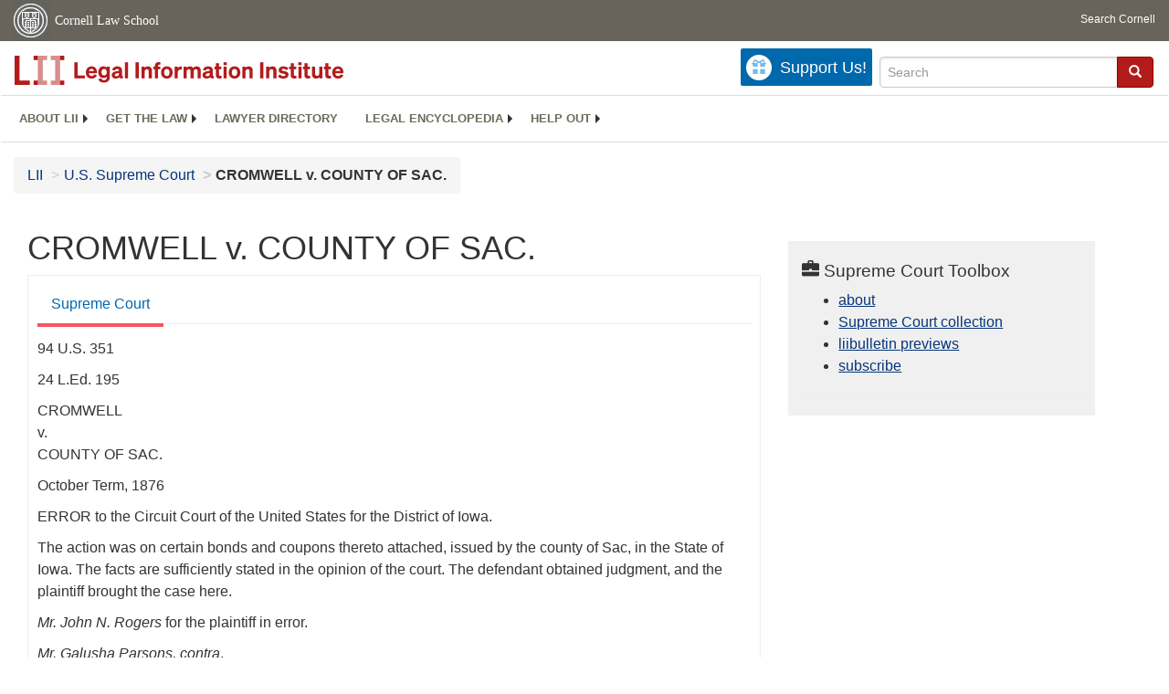

--- FILE ---
content_type: text/html; charset=utf-8
request_url: https://www.law.cornell.edu/supremecourt/text/94/351
body_size: 22984
content:
<!DOCTYPE html>
<html lang="en">

<head>
	<!-- Global site tag (gtag.js) - Google Analytics -->
	<script async src="https://www.googletagmanager.com/gtag/js?id=UA-1734385-15"></script>
	<script>
		window.dataLayer = window.dataLayer || [];
		function gtag() { dataLayer.push(arguments); }
		gtag('js', new Date());

		gtag('config', 'UA-1734385-15');
	</script>

	<!-- Google tag (gtag.js) -->
	<script async src="https://www.googletagmanager.com/gtag/js?id=G-PDVVHXRDE6"></script>
	<script>
		window.dataLayer = window.dataLayer || [];
		function gtag() { dataLayer.push(arguments); }
		gtag('js', new Date());

		gtag('config', 'G-PDVVHXRDE6');
	</script>

	<meta charset="utf-8" />
	<meta name="version" content="v7.4"/>
	<meta name="viewport" content="width=device-width, initial-scale=1.0">
	<link rel="shortcut icon" href="https://www.law.cornell.edu/sites/www.law.cornell.edu/files/favicon_0.ico"
		type="image/vnd.microsoft.icon" />
	<link rel="canonical" href="https://www.law.cornell.edu/supremecourt/text/94/351">

	<meta property="og:site_name" content="LII / Legal Information Institute" />
	<meta property="og:type" content="website" />
	<meta property="og:url" content="https://www.law.cornell.edu/supremecourt/text/94/351" />
	<meta property="og:title" content="CROMWELL v. COUNTY OF SAC." />
	<meta property="og:image" content="https://www.law.cornell.edu/images/liibracketlogo.gif" />
	<meta name="twitter:card" content="U.S. Supreme Court - CROMWELL v. COUNTY OF SAC." />
	<meta name="twitter:site" content="@LIICornell" />
	<meta name="twitter:url" content="https://www.law.cornell.edu/supremecourt/text/94/351" />
	<meta name="twitter:title" content="CROMWELL v. COUNTY OF SAC." />
	<meta name="twitter:image" content="https://www.law.cornell.edu/images/liibracketlogo.gif" />
	<meta name="dcterms.title" content="CROMWELL v. COUNTY OF SAC." />


	<title>CROMWELL v. COUNTY OF SAC. | Supreme Court | US Law | LII / Legal Information Institute</title>

	<!-- schema.org metadata -->
	<script type="application/ld+json">
		{"@context": "http://schema.org", "@graph": [{"@type": "BreadcrumbList", "itemListElement": [{"@type": "ListItem", "position": 1, "item": {"@id": "https://www.law.cornell.edu", "name": "LII"}}, {"@type": "ListItem", "position": 2, "item": {"@id": "https://www.law.cornell.edu/supremecourt", "name": "U.S. Supreme Court"}}, {"@type": "ListItem", "position": 5, "item": {"@id": "https://www.law.cornell.edu/supremecourt/text/94/351", "name": "CROMWELL v. COUNTY OF SAC."}}]}, {"@type": "WebSite", "url": "https://www.law.cornell.edu/supremecourt/text/94/351", "name": "CROMWELL v. COUNTY OF SAC.", "author": {"@type": "Organization", "name": "U.S. Supreme Court", "url": "https://www.supremecourt.gov"}, "description": "U.S. Supreme Court - CROMWELL v. COUNTY OF SAC.", "publisher": {"@type": "Organization", "name": "LII / Legal Information Institute", "url": "https://www.law.cornell.edu"}}]}	
	</script>
	<!-- /schema.org -->

	<!-- API url -->
	<script>
		SEARCH_URL = 'https://api.law.cornell.edu/lii/search';
	</script>

	<!-- Bootstrap Latest compiled and minified CSS -->
	<link rel="stylesheet" href="https://maxcdn.bootstrapcdn.com/bootstrap/3.3.7/css/bootstrap.min.css"
		integrity="sha384-BVYiiSIFeK1dGmJRAkycuHAHRg32OmUcww7on3RYdg4Va+PmSTsz/K68vbdEjh4u" crossorigin="anonymous" />

	<!-- jquery -->
	<script src="https://code.jquery.com/jquery-3.3.1.min.js"
		integrity="sha256-FgpCb/KJQlLNfOu91ta32o/NMZxltwRo8QtmkMRdAu8=" crossorigin="anonymous"></script>
	<script src="https://cdn.jsdelivr.net/npm/js-cookie@2/src/js.cookie.min.js"></script>
	<!-- /jquery -->

	<!-- Bootstrap Latest compiled and minified JavaScript -->
	<script src="https://maxcdn.bootstrapcdn.com/bootstrap/3.3.7/js/bootstrap.min.js"
		integrity="sha384-Tc5IQib027qvyjSMfHjOMaLkfuWVxZxUPnCJA7l2mCWNIpG9mGCD8wGNIcPD7Txa"
		crossorigin="anonymous"></script>
	<!-- /Bootstrap Latest compiled and minified JavaScript -->

	<!-- Open sans -->
	<link rel="stylesheet" href="https://fonts.googleapis.com/css?family=Open+Sans" />
	<!-- /Open sans -->

	<!-- custom css -->
	
	<link rel="stylesheet" type="text/css" href="/staticsite_styles/lii_stylenator_v44.min.css" />
	 
	<!-- /custom css -->

	

	<!-- include adcode -->
	<script type='text/javascript'>
		!function (a) { var b = /iPhone/i, c = /iPod/i, d = /iPad/i, e = /(?=.*\bAndroid\b)(?=.*\bMobile\b)/i, f = /Android/i, g = /(?=.*\bAndroid\b)(?=.*\bSD4930UR\b)/i, h = /(?=.*\bAndroid\b)(?=.*\b(?:KFOT|KFTT|KFJWI|KFJWA|KFSOWI|KFTHWI|KFTHWA|KFAPWI|KFAPWA|KFARWI|KFASWI|KFSAWI|KFSAWA)\b)/i, i = /IEMobile/i, j = /(?=.*\bWindows\b)(?=.*\bARM\b)/i, k = /BlackBerry/i, l = /BB10/i, m = /Opera Mini/i, n = /(CriOS|Chrome)(?=.*\bMobile\b)/i, o = /(?=.*\bFirefox\b)(?=.*\bMobile\b)/i, p = new RegExp('(?:Nexus 7|BNTV250|Kindle Fire|Silk|GT-P1000)', 'i'), q = function (a, b) { return a.test(b) }, r = function (a) { var r = a || navigator.userAgent, s = r.split('[FBAN'); return 'undefined' != typeof s[1] && (r = s[0]), s = r.split('Twitter'), 'undefined' != typeof s[1] && (r = s[0]), this.apple = { phone: q(b, r), ipod: q(c, r), tablet: !q(b, r) && q(d, r), device: q(b, r) || q(c, r) || q(d, r) }, this.amazon = { phone: q(g, r), tablet: !q(g, r) && q(h, r), device: q(g, r) || q(h, r) }, this.android = { phone: q(g, r) || q(e, r), tablet: !q(g, r) && !q(e, r) && (q(h, r) || q(f, r)), device: q(g, r) || q(h, r) || q(e, r) || q(f, r) }, this.windows = { phone: q(i, r), tablet: q(j, r), device: q(i, r) || q(j, r) }, this.other = { blackberry: q(k, r), blackberry10: q(l, r), opera: q(m, r), firefox: q(o, r), chrome: q(n, r), device: q(k, r) || q(l, r) || q(m, r) || q(o, r) || q(n, r) }, this.seven_inch = q(p, r), this.any = this.apple.device || this.android.device || this.windows.device || this.other.device || this.seven_inch, this.phone = this.apple.phone || this.android.phone || this.windows.phone, this.tablet = this.apple.tablet || this.android.tablet || this.windows.tablet, 'undefined' == typeof window ? this : void 0 }, s = function () { var a = new r; return a.Class = r, a }; 'undefined' != typeof module && module.exports && 'undefined' == typeof window ? module.exports = r : 'undefined' != typeof module && module.exports && 'undefined' != typeof window ? module.exports = s() : 'function' == typeof define && define.amd ? define('isMobile', [], a.isMobile = s()) : a.isMobile = s() }(this);
	</script>

	<!-- mobile: vignettes and page-level -->
	<script async src='//pagead2.googlesyndication.com/pagead/js/adsbygoogle.js'>
	</script>
	<script>
		(adsbygoogle = window.adsbygoogle || []).push({
			google_ad_client: 'ca-pub-6351434937294517',
			enable_page_level_ads: true,

		});
	</script>
	<!-- /mobile: vignettes and page-level -->

	<!-- adsense -->
	<script type='text/javascript'>
		var googletag = googletag || {};
		googletag.cmd = googletag.cmd || [];
		(function () {
			var gads = document.createElement('script');
			gads.async = true;
			gads.type = 'text/javascript';
			var useSSL = 'https:' == document.location.protocol;
			gads.src = (useSSL ? 'https:' : 'http:') +
				'//www.googletagservices.com/tag/js/gpt.js';
			var node = document.getElementsByTagName('script')[0];
			node.parentNode.insertBefore(gads, node);
		})();
	</script>

	<script type='text/javascript'>
		function makeDefs() {
			var width = window.innerWidth || document.documentElement.clientWidth;
			if (width >= 1200) {
				var topsize = '[336,280]';
				var midsize = '[[1,1],[336,280]]';
				var bottomsize = '[[2,1],[728,90]]';
				var sponsorcaptionsize = '[[3,1],[336,15]]';
			}
			else if ((width >= 992) && (width < 1199)) {
				var topsize = '[336,280]';
				var midsize = '[[1,1],[336,280]]';
				var bottomsize = '[[2,1],[468,60]]';
				var sponsorcaptionsize = '[[3,1],[336,15]]';
			}
			else if ((width >= 768) && (width < 992)) {
				var topsize = '[300,250]';
				var midsize = '[[1,1],[300,250]]';
				var bottomsize = '[[2,1],[320,100],[320,50]]';
				var sponsorcaptionsize = '[[3,1],[300,15]]';
			}
			else if ((width >= 576) && (width < 768)) {
				var topsize = '[180,150]';
				var midsize = '[[1,1],[180,150]]';
				var bottomsize = '[[2,1],[320,100],[320,50]]';
				var sponsorcaptionsize = '[[3,1],[180,15]]';
			}
			else if ((width >= 360) && (width < 576)) {
				var topsize = '[336,280]';
				var midsize = '[[1,1],[336,280]]';
				var bottomsize = '[[2,1],[468,60]]';
				var sponsorcaptionsize = '[[3,1],[336,15]]';
			}
			else {
				var topsize = '[300,250]';
				var midsize = '[[1,1],[300,250]]';
				var bottomsize = '[[2,1],[300,250],[320,100],[320,50]]';
				var sponsorcaptionsize = '[[3,1],[300,15]]';
			}

			var topdefp1 = 'googletag.defineSlot(';
			var topdefp2 = "'/1519273/LII_DEFAULT_TopRight_300x250', ".concat(topsize, ',');
			var topdef = topdefp1.concat(topdefp2, '\'', 'div-gpt-ad-top', '\'', ').addService(googletag.pubads());   ');

			var middefp1 = 'googletag.defineSlot(';
			var middefp2 = "'/1519273/LII_DEFAULT_MidRight_300x250', ".concat(midsize, ',');
			var middef = middefp1.concat(middefp2, '\'', 'div-gpt-ad-middle', '\'', ').addService(googletag.pubads());   ');

			var bottomdefp1 = 'googletag.defineSlot(';
			var bottomdefp2 = "'/1519273/LII_DEFAULT_Footer_728x90', ".concat(bottomsize, ',');
			var bottomdef = bottomdefp1.concat(bottomdefp2, '\'', 'div-gpt-ad-bottom', '\'', ').addService(googletag.pubads());   ');

			var sponsorcaptiondefp1 = 'googletag.defineSlot(';
			var sponsorcaptiondefp2 = "'/1519273/LII_DEFAULT_SponsorCaption', ".concat(sponsorcaptionsize, ',');
			var sponsorcaptiondef = sponsorcaptiondefp1.concat(sponsorcaptiondefp2, '\'', 'div-gpt-ad-sponsorcaption', '\'', ').addService(googletag.pubads());   ');

			var defs = topdef + middef + bottomdef + sponsorcaptiondef
			return defs;

		};



		googletag.cmd.push(function () {
			{
				mydefs = makeDefs();
				eval(mydefs);
			};

			googletag.pubads().enableSingleRequest();
			googletag.enableServices();
		});
			//-->
	</script>
	<!-- /adsense -->
	<!-- /include adcode -->

	<!-- include JLD --><script src="https://justatic.com/v/20160725b/shared/js/widgets/find-a-lawyer.js"></script><!-- /include JLD -->

</head>

<body>

<div id="liisurveymodal" class="modal fade bs-example-modal-lg" tabindex="-1" role="dialog" aria-labelledby="liisurveymodal" aria-hidden="true">
    <div class="modal-dialog modal-lg">
        <div class="modal-content">
                <div class="modal-title-box">Please help us improve our site!</div>	
            <div class="modal-header">
                <button type="button" class="close" onclick="snooze_survey()" data-dismiss="modal">&times;</button>
            </div>			
            <div class="modal-body">	  
                <iframe title="Survey Frame" class="survey-content" id="iframeHolder"></iframe>
            </div>		
            <div class="modal-footer">
                <!-- <a href="#" data-dismiss="modal" class="btn" onclick="snooze_survey()">Maybe later</a> -->
                <a href="#" class="btn btn-primary" class="close" data-dismiss="modal" onclick="snooze_survey()">No thank you</a>
            </div>
        </div>
    </div>
</div>

<header id="conannav" class="navbar navbar-fixed-top active">
	<a href="#content" class="skip">Skip to main content</a>
		<!-- <a class="skip-main" href="#main">Skip to main content</a>
		<h1>Skip to Main Content - Keyboard Accessible</h1> -->
	<!-- include header -->
	<div id="cu-identity">
		<div class="container-fluid">
			<a href="https://www.cornell.edu" id="insignialink" title="Cornell University">
				<img class="img-responsive"
					src="https://www.law.cornell.edu/sites/all/themes/liizenboot/images/insignia.gif"
					alt="Cornell University insignia" />
			</a>
			<a href="https://www.lawschool.cornell.edu/" id="clslink" title="Cornell Law School">Cornell Law
				School</a>
			<a href="https://www.cornell.edu/search/" id="cusearch" title="Search Cornell University">Search
				Cornell</a>
		</div>
	</div>
	<!-- /cu-identity -->
	<div id="lii-identity" class="col-12 identity-header">
		<div id="liiheader" class="container-fluid">
			<nav id="liiallnav" class="navbar" aria-label="Main">
				<div id="liibanner" class="navbar-header">
					<button type="button" class="navbar-toggle" data-toggle="collapse" data-target="#liinav" href="#liinav">
						<span class="sr-only">Toggle navigation</span>
						<span class="icon-bar"></span>
						<span class="icon-bar"></span>
						<span class="icon-bar"></span>
					</button>
					<div id="liilogodiv">
						<a id="liilogo" class="navbar-brand" href="/" aria-label="lii logo"></a>
					</div>
					<div class="navbar-right" id="liinavbarstuff">
						<!-- remove when drupal settings for survey complete - jbp -->
						<button id="survey" class="btn btn-primary icon-pencil icon-white"
							style="display: none; margin-bottom: 10px; margin-top:-20px; height: 42px">Please help
							us improve our site!</button>

						<!-- liidonatewrap -->
						<div id="liidonatewrap">
							<a id="liidonate" class="navbar-link mdblueinv" href="/donate" aria-label="Donate to LII">
								<span class="glyphicon glyphicon-gift"></span>
								<span class="gltxt">Support Us!</span>
							</a>
						</div>
						<!-- /#liisearchwrap -->
						<div id="liisearchlinkwrap">
							<a id="liisearchlink" href="#" class="navbar-link cured" aria-label="Search LII">
								<span class="glyphicon glyphicon-search"></span>
								<span class="gltxt">Search</span>
							</a>
						</div>
						<!-- /#liisearchlinkwrap -->
						<div id="liisearch" href="#">
							<div class="input-group" id="adv-search" role="search" >
								<input label="Enter the terms you wish to search for."  placeholder="Search" 
									class="form-control form-text" type="text" id="edit-keys" name="keys" value="" 
									list="autocomplete_list" aria-label="Enter search terms text box">
								<datalist id="autocomplete_list">
								</datalist>
								<div class="input-group-btn">
									<div class="btn-group" role="group" aria-label="Filter and search buttons">
										<button type="button" class="btn btn-primary" onclick="findNowClickEvent()" aria-label="Find now"><span class="glyphicon glyphicon-search" aria-hidden="true" role="button"></span></button>
									</div>
								</div>
							</div>
						</div>
					</div>

					<div id="liinav" class="collapse navbar-collapse">
						<ul id="liiheadernav" class="nav navbar-nav" role="menubar" aria-hidden="false">
							<li role="menuitem" aria-haspopup="true" class="menu-item dropdown dropdown-submenu">
								<a href="/lii/about/about_lii" class="dropdown-toggle" data-toggle="dropdown" aria-expanded="false">About
									LII</a>
								<ul role="menu" aria-hidden="true" class="dropdown-menu sub-menu">
									<li role="menuitem">
										<a href="/lii/about/who_we_are">Who We Are</a>
									</li>
									<li role="menuitem">
										<a href="/lii/about/what_we_do">What We Do</a>
									</li>
									<li role="menuitem">
										<a href="/lii/about/who_pays_for_this">Who Pays For This</a>
									</li>
									<li role="menuitem">
										<a href="/lii/about/contact_us">Contact Us</a>
									</li>
								</ul>
							</li>
							<li role="menuitem" aria-haspopup="true" class="menu-item dropdown dropdown-submenu">
								<a href="/lii/get_the_law" class="dropdown-toggle" data-toggle="dropdown" aria-expanded="false">Get the
									law</a>
								<ul role="menu" aria-hidden="true" class="dropdown-menu sub-menu">
									<li role="menuitem">
										<a title="U.S. Constitution" href="/constitution">Constitution</a>
									</li>
									<li role="menuitem">
										<a title="Supreme Court" href="/supremecourt/text/home">Supreme Court</a>
									</li>
									<li role="menuitem">
										<a title="U.S. Code" href="/uscode/text">U.S. Code</a>
									</li>
									<li role="menuitem">
										<a title="C.F.R." href="/cfr/text">CFR</a>
									</li>
									<li role="menuitem" aria-haspopup="true" class="menu-item dropdown dropdown-submenu">
										<a title="Federal Rules" href="/rules" class="dropdown-toggle" data-toggle="dropdown" aria-expanded="false">Federal Rules</a>
										<ul role="menu" aria-hidden="true" class="dropdown-menu submenu-menu">
											<li role="menuitem">
												<a href="/rules/frap">Federal Rules of Appellate Procedure</a>
											</li>
											<li role="menuitem">
												<a href="/rules/frcp">Federal Rules of Civil Procedure</a>
											</li>
											<li role="menuitem">
												<a href="/rules/frcrmp">Federal Rules of Criminal Procedure</a>
											</li>
											<li role="menuitem">
												<a href="/rules/fre">Federal Rules of Evidence</a>
											</li>
											<li role="menuitem">
												<a href="/rules/frbp">Federal Rules of Bankruptcy Procedure</a>
											</li>
										</ul>
									</li>
									<li role="menuitem">
										<a title="U.C.C." href="/ucc">U.C.C.</a>
									</li>
									<li aria-haspopup="true" class="menu-item dropdown dropdown-submenu">
										<a title="Law by jurisdiction" href="#" class="dropdown-toggle" data-toggle="dropdown" aria-expanded="false">Law by jurisdiction</a>
										<ul role="menu" class="dropdown-menu submenu-menu">
											<li role="menuitem">
												<a href="/states">State law</a>
											</li>
											<li role="menuitem">
												<a href="/uniform">Uniform laws</a>
											</li>
											<li role="menuitem">
												<a href="/federal">Federal law</a>
											</li>
											<li role="menuitem">
												<a href="/world">World law</a>
											</li>
										</ul>
									</li>
								</ul>
							</li>
							<li role="menuitem">
								<a href="https://lawyers.law.cornell.edu/">Lawyer directory</a>
							</li>
							<li role="menuitem" class="menu-item dropdown dropdown-submenu">
								<a href="/wex" class="dropdown-toggle" data-toggle="dropdown" aria-expanded="false">Legal encyclopedia</a>
								<ul role="menu" class="dropdown-menu sub-menu">
									<li role="menuitem">
										<a href="/wex/category/business_law">Business law</a>
									</li>
									<li role="menuitem">
										<a href="/wex/category/constitutional_law">Constitutional law</a>
									</li>
									<li role="menuitem">
										<a href="/wex/category/criminal_law_and_procedure">Criminal law</a>
									</li>
									<li role="menuitem">
										<a href="/wex/category/family_law">Family law</a>
									</li>
									<li role="menuitem">
										<a href="/wex/category/employment_law">Employment law</a>
									</li>
									<li role="menuitem">
										<a href="/wex/category/money_and_financial_problems">Money and Finances</a>
									</li>

									<li role="menuitem">
										<a href="/wex/wex_articles">More...</a>
									</li>
								</ul>
							</li>
							<li role="menuitem" class="menu-item dropdown dropdown-submenu">
								<a href="/lii/help_out" class="dropdown-toggle" data-toggle="dropdown" aria-expanded="false">Help out</a>
								<ul role="menu" class="dropdown-menu sub-menu">
									<li role="menuitem" aria-hidden="true">
										<a href="/donate">Give</a>
									</li>
									<li role="menuitem"aria-hidden="true">
										<a href="/lii/help_out/sponsor">Sponsor</a>
									</li>
									<li role="menuitem">
										<a href="/lii/help_out/advertise">Advertise</a>
									</li>
									<li role="menuitem">
										<a href="/lii/help_out/create">Create</a>
									</li>
									<li role="menuitem">
										<a href="/lii/help_out/promote">Promote</a>
									</li>
									<li role="menuitem">
										<a href="/lii/help_out/join_directory">Join Lawyer Directory</a>
									</li>
								</ul>
							</li>
						</ul>
						<ul id="liinavsoc" class="nav navbar-nav navbar-right">
							<li>
								<!-- Go to www.addthis.com/dashboard to customize your tools -->
								<div class="addthis_horizontal_follow_toolbox"></div>
							</li>
						</ul>
					</div>
				</div>
				<!-- /liinavbarstuff -->
			</nav>
		</div>
	</div>
<!-- /include header -->
<!-- /.container-->
</header>
<br><br>
<!-- Corpus specific breadcrumb here -->
<div id="breadcrumb" class="container-fluid">
	<div class="row">
		<div class="navbar-header">
			<nav aria-label="breadcrumb" class="bc-icons-2">
				<ol class="breadcrumb">					
					
						
							<li class="breadcrumb-item"><a href="/">LII</a></li>
						
					 
						
							<li class="breadcrumb-item"><a href="/supremecourt">U.S. Supreme Court</a></li>
						
					 
						 <!-- The LAST breadcrumb item does NOT get an 'ahref' applied to it. Also, add style so it is different -->
							<li class="breadcrumb-item breadcrumb-last">CROMWELL v. COUNTY OF SAC.</li>
						
					 
				</ol>
			</nav>
		</div>
	</div>
</div>
<!--End Corpus specific breadcrumb here -->

<main id="main" class="container-fluid">
	<div id="content" class="col-sm-8">
		<div class="pagewrapper">
			<div class="container-fluid">
				<div class="row">
					<!-- Definitions popover -->
					<div title="Definitions Frame"></div>
					
					<!-- Corpus specific content here id="iframeDefinitionsHolder" -->
					<h1 class="title" id="page_title"> CROMWELL v. COUNTY OF SAC. </h1>
<div class="tabbable-panel">
<div class="tabbable-line">
<ul class="nav nav-tabs ">
<li class="active">
<a aria-label="
                        Supreme Court  from #tab_default_1" data-toggle="tab" href="#tab_default_1">
                        Supreme Court </a>
</li>
</ul>
<div class="tab-content">
<div id="prevnext">
</div>
<div class="tab-pane active" id="tab_default_1">
<!-- 'text' content area -->
<div>
<div class="bodytext">
<p class="case_cite">94 U.S. 351</p>
<p class="case_cite">24 L.Ed. 195</p>
<p class="parties">CROMWELL<br/>v.<br/>COUNTY OF SAC.</p>
<p class="date">October Term, 1876</p>
<div class="prelims">
<p class="indent">ERROR to the Circuit Court of the United States for the District of Iowa.</p>
<p class="indent">The action was on certain bonds and coupons thereto attached, issued by the county of Sac, in the State of Iowa. The facts are sufficiently stated in the opinion of the court. The defendant obtained judgment, and the plaintiff brought the case here.</p>
<p class="indent"><em>Mr. John N. Rogers</em> for the plaintiff in error.</p>
<p class="indent"><em>Mr. Galusha Parsons, contra</em>.</p>
<p class="indent">MR. JUSTICE FIELD delivered the opinion of the court.</p>
</div>
<div class="num" id="p1">
<span class="num">1</span>
<p class="indent">This was an action on four bonds of the county of Sac, in the State of Iowa, each for $1,000, and four coupons for interest, attached to them, each for $100. The bonds were issued in 1860, and were made payable to bearer, in the city of New York, in the years 1868, 1869, 1870, and 1871, respectively, with annual interest at the rate of ten per cent a year.</p>
</div>
<div class="num" id="p2">
<span class="num">2</span>
<p class="indent">To defeat this action, the defendant relied upon the estoppel of a judgment rendered in favor of the county in a prior action brought by one Samuel C. Smith upon certain earlier maturing coupons on the same bonds, accompanied with proof that the plaintiff Cromwell was at the time the owner of the coupons in that action, and that the action was prosecuted for his sole use and benefit.</p>
</div>
<div class="num" id="p3">
<span class="num">3</span>
<p class="indent">The questions presented for our determination relate to the operation of this judgment as an estoppel against the prosecution of the present action, and the admissibility of the evidence to connect the present plaintiff with the former action as a real party in interest.</p>
</div>
<div class="num" id="p4">
<span class="num">4</span>
<p class="indent">In considering the operation of this judgment, it should be borne in mind, as stated by counsel, that there is a difference between the effect of a judgment as a bar or estoppel against the prosecution of a second action upon the same claim or demand, and its effect as an estoppel in another action between the same parties upon a different claim or cause of action. In the former case, the judgment, if rendered upon the merits, constitutes an absolute bar to a subsequent action. It is a finality as to the claim or demand in controversy, concluding parties and those in privity with them, not only as to every matter which was offered and received to sustain or defeat the claim or demand, but as to any other admissible matter which might have been offered for that purpose. Thus, for example, a judgment rendered upon a promissory note is conclusive as to the validity of the instrument and the amount due upon it, although it be subsequently alleged that perfect defences actually existed, of which no proof was offered, such as forgery, want of consideration, or payment. If such defences were not presented in the action, and established by competent evidence, the subsequent allegation of their existence is of no legal consequence. The judgment is as conclusive, so far as future proceedings at law are concerned, as though the defences never existed. The language, therefore, which is so often used, that a judgment estops not only as to every ground of recovery or defence actually presented in the action, but also as to every ground which might have been presented, is strictly accurate, when applied to the demand or claim in controversy. Such demand or claim, having passed into judgment, cannot again be brought into litigation between the parties in proceedings at law upon any ground whatever.</p>
</div>
<div class="num" id="p5">
<span class="num">5</span>
<p class="indent">But where the second action between the same parties is upon a different claim or demand, the judgment in the prior action operates as an estoppel only as to those matters in issue or points controverted, upon the determination of which the finding or verdict was rendered. In all cases, therefore, where it is sought to apply the estoppel of a judgment rendered upon one cause of action to matters arising in a suit upon a different cause of action, the inquiry must always be as to the point or question actually litigated and determined in the original action, not what might have been thus litigated and determined. Only upon such matters is the judgment conclusive in another action.</p>
</div>
<div class="num" id="p6">
<span class="num">6</span>
<p class="indent">The difference in the operation of a judgment in the two classes of cases mentioned is seen through all the leading adjudications upon the doctrine of estoppel. Thus, in the case of <em>Outram</em> v. <em>Morewood</em>, 3 East, 346, the defendants were held estopped from averring title to a mine, in an action of trespass for digging out coal from it, because, in a previous action for a similar trespass, they had set up the same title, and it had been determined against them. In commenting upon a decision cited in that case, Lord Ellenborough, in his elaborate opinion, said: 'It is not the recovery, but the matter alleged by the party, and upon which the recovery proceeds, which creates the estoppel. The recovery of itself in an action of trespass is only a bar to the future recovery of damages for the same injury; but the estoppel precludes parties and privies from contending to the contrary of that point or matter of fact, which, having been once distinctly put in issue by them, or by those to whom they are privy in estate or law, has been, on such issue joined, solemnly found against them.' And in the case of <em>Gardner</em> v. <em>Buckbee</em>, 3 Cowen, 120, it was held by the Supreme Court of New York that a verdict and judgment in the Marine Court of the city of New York, upon one of two notes given upon a sale of a vessel, that the sale was fraudulent, the vessel being at the time unseaworthy, were conclusive upon the question of the character of the sale in an action upon the other note between the same parties in the Court of Common Pleas. The rule laid down in the celebrated opinion in the case of the Du hess of Kingston was cited, and followed: 'That the judgment of a court of concurrent jurisdiction directly upon the point is as a plea a bar, or as evidence conclusive between the same parties upon the same matter directly in question in another court.'</p>
</div>
<div class="num" id="p7">
<span class="num">7</span>
<p class="indent">These cases, usually cited in support of the doctrine that the determination of a question directly involved in one action is conclusive as to that question in a second suit between the same parties upon a different cause of action, negative the proposition that the estoppel can extend beyond the point actually litigated and determined. The argument in these cases, that a particular point was necessarily involved in the finding in the original action, proceeded upon the theory that, if not thus involved, the judgment would be inoperative as an estoppel. In the case of <em>Miles</em> v. <em>Caldwell</em>, reported in the 2d of Wallace, a judgment in ejectment in Missouri, where actions of that kind stand, with respect to the operation of a recovery therein, as a bar or estoppel, in the same position as other actions, was held by this court conclusive, in a subsequent suit in equity between the parties respecting the title, upon the question of the satisfaction of the mortgage under which the plaintiff claimed title to the premises in the ejectment, and the question as to the fraudulent character of the mortgage under which the defendant claimed, because these questions had been submitted to the jury in that action, and had been passed upon by them. The court held, after full consideration, that in cases of tort, equally as in those arising upon contract, where the form of the issue was so vague as not to show the questions of fact submitted to the jury, it was competent to prove by parol testimony what question or questions of fact were thus submitted and necessarily passed upon by them; and by inevitable implication also held that, in the absence of proof in such cases, the verdict and judgment were inconclusive, except as to the particular trespass alleged, whatever possible questions might have been raised and determined.</p>
</div>
<div class="num" id="p8">
<span class="num">8</span>
<p class="indent">But it is not necessary to take this doctrine as a matter of inference from these cases. The precise point has been adjudged in numerous instances. It was so adjudged by this court in the case of <em>The Washington, Alexandria, &amp; Georgetown Steam Packet Co.</em> v. <em>Sickles</em>, reported in the 24th of Howard. In that case, an action was brought upon a special parol contract for the use of Sickles's cut-off for saving fuel in the working of steam-engines, by which the plaintiffs, who had a patent for the cut-off, were to attach one of their machines to the engine of the defendants' boat, and were to receive for its use three-fourths of the saving of fuel thus produced, the payments to be made from time to time when demanded. To ascertain the saving of fuel an experiment was to be made in a specified manner, and the result taken as the rate of saving during the continuance of the contract. The plaintiffs in their declaration averred that the experiment had been made, at the rate of saving ascertained, and that the cut-off had been used on the boat until the commencement of the suit. In a prior action against the same defendant for an instalment due, where the declaration set forth the same contract in two counts, the first of which was similar to the counts in the second action, and also the common counts, the plaintiffs had obtained verdict and judgment; and it was insisted that the defendant was estopped by the verdict and judgment produced from proving that there was no such contract as that declared upon, or that no saving of fuel had been obtained, or that the experiment was not made pursuant to the contract, or that the verdict was rendered upon all the issues, and not upon the first count specially. The Circuit Court assented to these views, and excluded the testimony offered by the defendants to prove those facts. But this court reversed the decision, and held that the defendants were not thus estopped.</p>
</div>
<div class="num" id="p9">
<span class="num">9</span>
<p class="indent">'The record produced by the pla ntiffs,' said the court, 'showed that the first suit was brought apparently upon the same contract as the second, and that the existence and validity of that contract might have been litigated. But the verdict might have been rendered upon the entire declaration, and without special reference to the first count. It was competent to the defendants to show the state of facts that existed at the trial, with a view to ascertain what was the matter decided upon by the verdict of the jury. It may have been that there was no contest in reference to the fairness of the experiment, or to its sufficiency to ascertain the premium to be paid for the use of the machine at the first trial, or it may have been that the plaintiffs abandoned their special counts and recovered their verdict upon the general counts. The judgment rendered in that suit, while it remains in force, and for the purpose of maintaining its validity, is conclusive of all the facts properly pleaded by the plaintiffs; but when it is presented as testimony in another suit, the inquiry is competent whether the same issue has been tried and settled by it.'</p>
</div>
<div class="num" id="p10">
<span class="num">10</span>
<p class="indent">It is not believed that there are any cases going to the extent that because in the prior action a different question from that actually determined might have arisen and been litigated, therefore e such possible question is to be considered as excluded from consideration in a second action between the same parties on a different demand, although loose remarks looking in that direction may be found in some opinions. On principle, a point not in litigation in one action cannot be received as conclusively settled in any subsequent action upon a different cause, because it might have been determined in the first action</p>
</div>
<div class="num" id="p11">
<span class="num">11</span>
<p class="indent">Various considerations, other than the actual merits, may govern a party in bringing forward grounds of recovery or defence in one action, which may not exist in another action upon a different demand, such as the smallness of the amount or the value of the property in controversy, the difficulty of obtaining the necessary evidence, the expense of the litigation, and his own situation at the time. A party acting upon considerations like these ought not to be precluded from contesting in a subsequent action other demands arising out of the same transaction. A judgment by default only admits for the purpose of the action the legality of the demand or claim in suit: it does not make the allegations of the declaration or complaint evidence in an action upon a different claim. The declaration may contain different statements of the cause of action in different counts. It could hardly be pretended that a judgment by default in such a case would make the several statements evidence in any other proceeding. <em>Boyleau</em> v. <em>Rutlin</em>, 2 Exch. 665, 681; <em>Hughes</em> v. <em>Alexander</em>, 5 Duer, 493.</p>
</div>
<div class="num" id="p12">
<span class="num">12</span>
<p class="indent">The case of <em>Howlett</em> v. <em>Tarte</em>, 10 C. B. N. S. 813, supports this view. That was an action for rent, under a building agreement. The defendant pleaded a subsequent agreement, changing the tenancy into one from year to year, and its determination by notice to quit before the time for which the rent sued for was alleged to have accrued. The plaintiff replied that he had recovered a judgment in a former action against the defendant for rent under the same agreement, which had accrued after the alleged determination of the tenancy, in which action the defendant did not set up the defence pleaded in the second action. On demurrer, the replication, after full argument, was held bad. In deciding the case, Mr. Justice Willes said: 'It is quite right that a defendant should be estopped from setting up in the same action a defence which he might have pleaded, but has chosen to let the proper time go by. But nobody ever heard of a defendant being precluded from setting up a defence in a second action because he did not avail himself of the opportunity of setting it up in the first action. . . . I think we should do wrong to favor the introduction of this new device into the law.' Mr. Justic  Byles said: 'It is plain that there is no authority for saying that the defendant is precluded from setting up this defence.' Mr. Justice Keating said: 'This is an attempt on the part of the plaintiff to extend the doctrine of estoppel far beyond what any of the authorities warrant.'</p>
</div>
<div class="num" id="p13">
<span class="num">13</span>
<p class="indent">The language of the Vice-Chancellor, in the case of <em>Henderson</em> v. <em>Henderson</em>, 3 Hare, 100, 115, is sometimes cited as expressing a different opinion; but, upon examining the facts of that case, it will appear that the language used in no respect conflicts with the doctrine we have stated. In that case, a bill had been filed in the Supreme Court of Newfoundland, by the next of kin of an intestate, against A. and others, for an account of an estate and of certain partnership transactions. A decree was rendered against A., upon which the next of kin brought actions in England. A. then filed a bill there against the next of kin and personal representative of the intestate, stating that the intestate's estate was indebted to him, and alleging various errors and irregularities in the proceedings in the Supreme Court of the island, and praying that the estate of the intestate might be administered, the partnership accounts taken, and the amount of the debt due to him ascertained and paid. A demurrer to the bill was allowed for want of equity, on the ground that the whole of the matters were in question between the parties, and might properly have been the subject of adjudication in the suit before that court. It was with reference to the necessity of having the subject of particular litigation, as a whole, at once before the court, and not by piecemeal, that the Vice-Chancellor said:——</p>
</div>
<div class="num" id="p14">
<span class="num">14</span>
<p class="indent">'In trying this question, I believe I state the rule of court correctly, that when a given matter becomes the subject of litigation in and of adjudication by a court of competent jurisdiction, the court requires the parties to bring forward their whole case, and will not, except under special circumstances, permit the same parties to open the same subject of litigation in respect of matter which might have been brought forward as part of the subject in controversy, but which was not brought forward, only because they have, from negligence, inadvertence, or even accident, omitted part of the case. The plea of <em>res adjudicata</em> applies, except in special cases, not only to the points upon which the court was required by the parties to form an opinion, and pronounce a judgment, but to every point which properly belonged to the subject of litigation, and which the parties, exercising reasonable diligence, might have brought forward at the time.'</p>
</div>
<div class="num" id="p15">
<span class="num">15</span>
<p class="indent">There is nothing in this language, applied to the facts of the case, which gives support to the doctrine that, whenever in one action a party might have brought forward a particular ground of recovery or defence, and neglected to do so, he is, in a subsequent suit between the same parties upon a different cause of action, precluded from availing himself of such ground.</p>
</div>
<div class="num" id="p16">
<span class="num">16</span>
<p class="indent">If, now, we consider the main question presented for our determination by the light of the views thus expressed and the authorities cited, its solution will not be difficult. It appears from the findings in the original action of Smith, that the county of Sac, by a vote of its people, authorized the issue of bonds to the amount of $10,000, for the erection of a court-house; that bonds to that amount were issued by the county judge, and delivered to one Meserey, with whom he had made a contract for the erection of the court-house; that immediately upon receipt of the bonds the contractor gave one of them as a gratuity to the county judge; and that the court-house was never constructed by the contractor, or by any other person pursuant to the contract. It also appears that the plaintiff had become, before their maturity, the holder of twenty-five coupons, which had been attached to the bonds; but there was no finding that he had ever given any value for them. The court below held, upon these findings, that the bonds were void as against the county, and gave judgment accordingly. The case coming here on writ of error, this court held that the facts disclosed by the findings were sufficient evidence of fraud and illegality in the inception of the bonds to call upon the holder to show that he had given value for the coupons; and, not having done so, the judgment was affirmed. Reading the record of the lower court by the opinion and judgment of this court, it must be considered that the matters adjudged in that case were these: that the bonds were void as against the county in the hands of parties who did not acquire them before maturity and give value for them, and that the plaintiff, not having proved that he gave such value, was not entitled to recover upon the coupons. Whatever illegality or fraud there was in the issue and delivery to the contractor of the bonds affected equally the coupons for interest attached to them. The finding and judgment upon the invalidity of the bonds, as against the county, must be held to estop the plaintiff here from averring to the contrary. But as the bonds were negotiable instruments, and their issue was authorized by a vote of the county, and they recite on their face a compliance with the law providing for their issue, they would be held as valid obligations against the county in the hands of <em>a bona fide</em> holder taking them for value before maturity, according to repeated decisions of this court upon the character of such obligations. If, therefore, the plaintiff received the bond and coupons in suit before maturity for value, as he offered to prove, he should have been permitted to show that fact. There was nothing adjudged in the former action in the finding that the plaintiff had not made such proof in that case which can preclude the present plaintiff from making such proof here. The fact that a party may not have shown that he gave value for one bond or coupon is not even presumptive, much less conclusive, evidence that he may not have given value for another and different bond or coupon. The exclusion of the evidence offered by the plaintiff was erroneous, and for the ruling of the court in that respect the judgment must be reversed and a new trial had.</p>
</div>
<div class="num" id="p17">
<span class="num">17</span>
<p class="indent">Upon the second question presented, we think the court below ruled correctly. Evidence showing that the action of Smith was brought for the sole use and benefit of the present plaintiff was, in our judgment, admissible. The finding that Smith was the holder and owner of the coupons in suit went only to this extent, that he held the legal title to them, which was sufficient for the purpose of the action, and was not inconsistent with an equitable and beneficial interest in another.</p>
</div>
<div class="num" id="p18">
<span class="num">18</span>
<p class="indent"><em>Judgment reversed, and cause remanded for a new trial</em>.</p>
</div>
<div class="num" id="p19">
<span class="num">19</span>
<p class="indent">MR. JUSTICE CLIFFORD dissenting.</p>
</div>
<div class="num" id="p20">
<span class="num">20</span>
<p class="indent">Ten bonds, each for the sum of $1,000, were issued by the county for the purpose of erecting a court-house in the county seat of the county; and it appears that the bonds were made payable to bearer, one each succeeding year, till the whole were paid, with interest at the rate of ten per cent per annum. Four of the bonds are the subject of the present controversy, and the defence is the estoppel of a prior judgment in favor of the county in a suit brought to collect certain of the interest warrants annexed to the bonds.</p>
</div>
<div class="num" id="p21">
<span class="num">21</span>
<p class="indent">Sufficient appears to show that the bonds were in due form, and that they contain the recital that they 'were issued by the county, in accordance with the vote of the legal voters thereof, at a special election holden on the day therein mentioned, pursuant to a proclamation made by the county judge, according to the statute of the State in such case made and provided.'</p>
</div>
<div class="num" id="p22">
<span class="num">22</span>
<p class="indent">Annexed to the bonds were the coupons for the payment of the annual interest, and the plaintiff in the prior suit, being the holder of twenty-five of the coupons, instituted the suit to recover the amount, and he alleged in his declaration that he was the holder and owner of the same; that he received the coupons in good faith before their mat rity, and that he paid value for the same at the time of the transfer; that the bonds and coupons were issued by the county under and by virtue of a legal and competent authority, and that the same are valid and legal claims against the corporation.</p>
</div>
<div class="num" id="p23">
<span class="num">23</span>
<p class="indent">Most of the allegations of the declaration were denied in the answer; but the defendants did not specifically deny that the plaintiff paid value for the coupons at the time he became the holder and owner.</p>
</div>
<div class="num" id="p24">
<span class="num">24</span>
<p class="indent">Special findings of the facts were made by the court, from which it appears that the question whether a court-house should be built, and whether a tax sufficient to liquidate the expense should be levied, were duly submitted to the voters of the county; that the propositions were adopted at a special election held for the purpose; that the county judge made the contract for the erection of the court-house; and that he duly executed the ten bonds in question, and delivered the same to the contractor, in pursuance of the contract.</p>
</div>
<div class="num" id="p25">
<span class="num">25</span>
<p class="indent">Proof of a satisfactory character was exhibited that the contract between the judge and the contractor was made in the county where the judge resided: but the court found that the bonds were signed, sealed, and delivered by the judge during his temporary absence in another county; and the findings show that the plaintiff became the owner and holder of the coupons before maturity and after the proceedings were correctly entered in the minute-book; nor is it found that the plaintiff had any notice whatever of the supposed irregularities.</p>
</div>
<div class="num" id="p26">
<span class="num">26</span>
<p class="indent">Evidence of fraud in the inception of the contract is entirely wanting, except what may be inferred from the unexplained fact that the contractor gave one of the bonds, as a gratuity, to the county judge as soon as he delivered the same to the contractor. Beyond all doubt, the contractor proved to be unworthy, as he never performed his contract, or paid back the consideration.</p>
</div>
<div class="num" id="p27">
<span class="num">27</span>
<p class="indent">Judgment was rendered for the defendants in the court below; and the majority of this court affirmed the judgment, holding that the evidence showed that the bonds were fraudulent in their inception, and that the plaintiff could not recover, inasmuch as he did not prove affirmatively that he paid value for the bonds.</p>
</div>
<div class="num" id="p28">
<span class="num">28</span>
<p class="indent">Authorities are not necessary to show that the transferee of a negotiable instrument made payable to bearer, subsequent to its date, holds it clothed with the presumption that it was negotiated to him at the time of its execution, in the usual course of business and for value, and without notice of any equities between the prior parties to the instrument. <em>Goodman</em> v. <em>Harvey</em>, 4 A. &amp; E. 870; <em>Goodman</em> v. <em>Simonds</em>, 20 How. 365; <em>Noxon</em> v. <em>De Wolf</em>, 10 Gray, 346; <em>Ranger</em> v. <em>Cary</em>, 1 Met. 373.</p>
</div>
<div class="num" id="p29">
<span class="num">29</span>
<p class="indent">Coupons are written contracts for the payment of a definite sum of money on a given day, and, being drawn and executed in a given mode, for the very purpose that they may be separated from the bonds, it is held that they are negotiable, and that a suit may be maintained on them without the necessity of producing the bonds to which they were attached. <em>Knox County</em> v. <em>Aspinwall</em>, 21 How. 544; <em>White</em> v. <em>Railroad</em>, 21 id. 575; <em>Aurora</em> v. <em>West</em>, 7 Wall. 105; <em>Murray</em> v. <em>Lardner</em>, 2 id. 121.</p>
</div>
<div class="num" id="p30">
<span class="num">30</span>
<p class="indent">Possession of the instrument is plenary evidence of title until other evidence is produced to control it, the holder being entitled to the same privileges and immunities as an indorsee of a bill of exchange or promissory note payable to bearer or indorsed in blank. He is not subject to any equities as between the promisor and original payee, nor to the set-off of any debt, legal or equitable, which the latter may owe to the former. <em>Pettee</em> v. <em>Prout</em>, 3 Gray, 503.</p>
</div>
<div class="num" id="p31">
<span class="num">31</span>
<p class="indent">Title and possession are one and inseparable to clothe the instrument with the <em>prima facie</em> presumption that it was indorsed at the date of its execution, and that the holder paid value for it, and received it in good faith in the usual course of business, without notice of any prior equities. Evidence to show that he paid value for the instrument is unnecessary in the opening of his case; but the defendant may, if he can, give evidence that the consideration was illegal, that the instrument was fraudulent in its inception, or that it had been lost or stolen before it was negotiated to the plaintiff; and, if the defendant proves such a defence, it will follow that it must prevail, unless the plaintiff proves that he gave value for the instrument in the usual course of business, in which event he is still entitled to recover. <em>Fitch</em> v. <em>Jones</em>, 5 El. &amp; Bl. 238; <em>Smith</em> v. <em>Braine</em>, 16 Q. B. 243; <em>Hall</em> v. <em>Featherstone</em>, 3 Hurls. &amp; Nor. 287.</p>
</div>
<div class="num" id="p32">
<span class="num">32</span>
<p class="indent">Applying that rule to the case as it was first presented, it would seem that the plaintiff should have prevailed, as it is clear that the defendant did not give any sufficient evidence to show that the consideration of the instruments was illegal, or that they were fraudulent in their inception, or that they had been lost or stolen before the plaintiff became the holder of the same, without notice of any prior equities.</p>
</div>
<div class="num" id="p33">
<span class="num">33</span>
<p class="indent">Suffice it to remark, in this connection, that these views were urged against the former judgment; but they did not prevail, and the judgment was rendered for the defendant, which is unreversed and in full force. Suit is now brought upon the bonds to which those coupons were attached, and the sole question of any importance is whether the judgment in the former case is a bar to the present suit.</p>
</div>
<div class="num" id="p34">
<span class="num">34</span>
<p class="indent">Nothing can be more certain in legal decision than the proposition that the title to the bonds and coupons are the same, as the coupons were annexed to the bonds when the bonds were executed and delivered to the original holder, in pursuance of the contract for building the court-house; and it is equally certain, that if it could be proved in defence that the consideration was illegal, or that the instruments were fraudulent in their inception, or that they had been lost or stolen before they were negotiated to the holder, the defence would apply to the bonds as well as the coupons.</p>
</div>
<div class="num" id="p35">
<span class="num">35</span>
<p class="indent">Before proceeding to examine the legal question, it should be remarked that the former suit was prosecuted in the name of a different plaintiff; but the theory of the present defendants is that the present plaintiff was the real owner of the coupons in that action, and that the action was prosecuted for his sole use and benefit. Testimony to prove that theory was offered in the court below, and the majority of the court now hold that evidence to prove that proposition was properly admitted. Assume that to be so, and it follows that the parties, in legal contemplation, are the same; nor can it be denied that the cause of action, within the meaning of that requirement, as expounded and defined by decided cases of the highest authority, is the same as that in the former action, the rule being that the legal effect of the former judgment as a bar is not impaired, because the subject-matter of the second suit is different, provided the second suit involves the same title and depends upon the same question. <em>Outram</em> v. <em>Morewood</em>, 3 East, 346.</p>
</div>
<div class="num" id="p36">
<span class="num">36</span>
<p class="indent">Holders of negotiable securities, as well as every other plaintiff litigant, are entitled to a full trial upon the merits of the cause of action; but if in such a trial judgment be rendered for the defendant, whether it be upon the verdict of a jury or upon a demurrer to a sufficient declaration, or to a material pleading involving the whole merits, the plaintiff can never after maintain against the same defendant or his privies any similar or concurrent action for the same cause, upon the same grounds as those disclosed in the first declaration, for the reason that the judgment, under such circumstances, determines the merits of the controversy, and a final judgment deciding the right must put an end to the dispute, else the litigation would be endless. <em>Rex</em> v. <em>Kingston</em>, 20 State Trials, 588; <em>Kitchen</em> v. <em>Campbell</em>, 2 W. Bl. 831; <em>Clearwater</em> v. <em>Meredith</em>, 1 Wall. 43; <em>Ricardo</em> v. <em>Garcias</em>  12 Cl. &amp; Fin. 400.</p>
</div>
<div class="num" id="p37">
<span class="num">37</span>
<p class="indent">Allegations of an essential character may be omitted in the first declaration and be supplied in the second, in which event the judgment on demurrer in the first suit is not a bar to the second, for the reason that the merits of the cause as disclosed in the second declaration were not heard and decided in the first action. <em>Gilman</em> v. <em>Rives</em>, 10 Pet. 298; <em>Richardson</em> v. <em>Barton</em>, 24 How. 188; <em>Aurora City</em> v. <em>West</em>, 7 Wall. 90.</p>
</div>
<div class="num" id="p38">
<span class="num">38</span>
<p class="indent">Where the parties and the cause of action are the same, the <em>prima facie</em> presumption is that the questions presented for decision were the same, unless it appears that the merits of the controversy were not involved in the issue, the rule in such a case being that where every objection urged in the second suit was open to the party within the legitimate scope of the pleadings in the first suit, and that the whole defence might have been presented in that trial, the matter must be considered as having passed <em>in rem judicatam</em>, and the former judgment in such a case is conclusive between the parties. <em>Outram</em> v. <em>Morewood</em>, 3 East, 358; <em>Greathead</em> v. <em>Broomley</em>, 7 Term, 452.</p>
</div>
<div class="num" id="p39">
<span class="num">39</span>
<p class="indent">Except in special cases, the plea of <em>res judicata</em> applies not only to points upon which the court was actually required to form an opinion and pronounce judgment, but to every point which properly belonged to the subject of the issue, and which the parties, exercising reasonable diligence, might have brought forward at the time. 2 Taylor, Evid. sect. 1513.</p>
</div>
<div class="num" id="p40">
<span class="num">40</span>
<p class="indent">Other text-writers of high authority substantially concur in that view; as, for example, Mr. Greenleaf says that 'the rule should apply only to that which was directly in issue, and not to every thing which was incidentally brought into controversy during the trial;' and the reason given for that limitation is worthy of notice, which is, that the evidence must correspond with the allegations, and be confined to the point in issue; and he remarks that it is only to the material allegations of one party that the other can be called to answer, for to such alone can testimony be regularly adduced, and upon such an issue only is judgment to be rendered. Pursuant to those suggestions, he states his conclusion as follows: 'A record, therefore, is not held conclusive as to the truth of any allegations which were not material nor traversable, but as to things material and traversable it is conclusive and final.'</p>
</div>
<div class="num" id="p41">
<span class="num">41</span>
<p class="indent">Unless the court, in rendering the former judgment, was called upon to determine the merits, the judgment is never a complete bar; and it is safe to add, that, if the trial went off on a technical defect, or because the debt was not yet due, or because the court had not jurisdiction, or because of a temporary disability of the plaintiff or the like, the judgment will be no bar to a future action. 1 Greenl. Evid. sect. 330.</p>
</div>
<div class="num" id="p42">
<span class="num">42</span>
<p class="indent">Since the resolution in <em>Ferrer's Case</em>, 6 Coke, 7, the general principle has always been conceded, that, when one is barred in any action, real or personal, by judgment or demurrer, confession or verdict, he is barred as to that or a similar action of the like nature for the same thing for ever. Demurrer for want of equity in such a case is allowed in chancery, because the whole matter in controversy is open in the first suit.</p>
</div>
<div class="num" id="p43">
<span class="num">43</span>
<p class="indent">Contrary to that rule, a party brought a second bill of complaint, and the Vice-Chancellor, in disposing of the case, expressed himself as follows:——</p>
</div>
<div class="num" id="p44">
<span class="num">44</span>
<p class="indent">'Where a given matter becomes the subject of litigation in and of adjudication by a court of competent jurisdiction, the court requires the parties to bring forward their whole case, and will not, except under special circumstances, permit the same parties to open the same subject of litigation in respect of matter which might have been brought forward as part of the subject in contest, but which was not brought forward, only because the party has, from negligence, omitted part of his case.' And he added that the plea of <em>res judicata</em> applies, except in special cases, not on y to points upon which the court was actually required by the parties to form an opinion and pronounce a judgment, but to every point which properly belonged to the subject of litigation, and which the parties, exercising reasonable diligence, might have brought forward at the time. <em>Henderson</em> v. <em>Henderson</em>, 3 Hare, Ch. 115; <em>Bagot</em> v. <em>Williams</em>, 3 B. &amp; C. 241; <em>Roberts</em> v. <em>Heine</em>, 27 Ala. 678; <em>Safford</em> v. <em>Clark</em>, 2 Bing. 382; <em>Miller</em> v. <em>Covert</em>, 1 Wend. 487.</p>
</div>
<div class="num" id="p45">
<span class="num">45</span>
<p class="indent">When a fact has been once determined in the course of a judicial proceeding, say the Supreme Court of Massachusetts, and final judgment has been rendered in accordance therewith, it cannot be again litigated between the same parties without virtually impeaching the correctness of the former decision, which, from motives of public policy, the law does not permit to be done; and they proceed to say that the estoppel is not confined to the judgment, but extends to all facts involved in it, as necessary steps, or the groundwork upon which it must have been founded. <em>Burlen</em> v. <em>Shannon</em>, 99 Mass. 203; <em>Queen</em> v. <em>Hartington</em>, 4 El. &amp; Bl. 794; <em>Gilbert</em> v. <em>Thompson</em>, 9 Cush. 349.</p>
</div>
<div class="num" id="p46">
<span class="num">46</span>
<p class="indent">Extended explanations upon the subject of estoppel by a prior judgment were made by this court nearly twenty years ago, by a judge very competent to perform that duty. <em>Steam Packet Company</em> v. <em>Sickles</em>, 24 How. 342. Such a judgment, he said, in order that it may operate as an estoppel, must have been made by a court of competent jurisdiction upon the same subjectmatter between the same parties for the same purpose. He then proceeded to describe the cause of action in that case, which, as he stated, was a sum of money, being a part of the consideration or price for the use of a valuable machine for which the plaintiffs had a patent; that the sum demanded was the complement of a whole, of which the sum demanded in the declaration in the former suit is the other part. Both declarations contained similar special counts; and the court remarked, that a decision in the one suit on those counts in favor of the plaintiffs necessarily included and virtually determined the sufficiency of the declaration to sustain the title of the plaintiffs, and showed that the record was admissible in evidence.</p>
</div>
<div class="num" id="p47">
<span class="num">47</span>
<p class="indent">Different views were entertained by the defendants, and they submitted the proposition that a judgment was not admissible in evidence as an estoppel, unless the record showed that the very point it is sought to estop was distinctly presented by an issue, and that it was expressly found by the jury; but the court remarked, that such a rule would be impracticable, as it would restrict the operation of <em>res judicata</em> within too narrow bounds, and the court decided that it was not necessary as between parties and privies that the record should show that matter of the estoppel was directly in issue, 'but only that the said matter in controversy might have been litigated, and that extrinsic evidence would be admitted to prove that the particular question was material and was in fact contested, and that it was referred to the decision of the jury.'</p>
</div>
<div class="num" id="p48">
<span class="num">48</span>
<p class="indent">Attempt was made in that case to maintain the proposition that the judgment in the first suit could not be held to be an estoppel, unless it was shown by the record that the very point in controversy was distinctly presented by an issue, and that it was explicitly found by the jury; but the court held otherwise, and expressly overruled the proposition, although the defence of estoppel failed for other reasons.</p>
</div>
<div class="num" id="p49">
<span class="num">49</span>
<p class="indent">Two notes, in another case, were given by the purchaser of a vessel to the vendor of the same, and payment of the first note being refused, the payee sued the maker; and the maker, at the trial, set up as a defence that the vessel was rotten and unseaworthy at the time of sale, and that those facts were known to the plaintiff. They went to trial, and the verdict and judgment were for the defendant. Subsequently the plaintiff sued the other note, and the defendant set up the ju gment in the other case as a bar to the suit; and the Supreme Court of New York sustained the defence, holding that the former judgment, whether pleaded as an estoppel or given in evidence under the general issue, was conclusive that the sale was fraudulent, and that the plaintiff could not recover in the second action. <em>Gardner</em> v. <em>Buckbee</em>, 3 Cow. 127.</p>
</div>
<div class="num" id="p50">
<span class="num">50</span>
<p class="indent">Certain sums of money, in a later case, were paid by a surety on two bonds given by an importer, in which the plaintiff and defendant were sureties. They were jointly liable; but the plaintiff paid the whole amount, and brought suit against the other surety for contribution. Service was made; and the defendant appeared and set up the defence that he had been released, with the consent of the plaintiff, before the payment was made; and the court sustained the defence upon demurrer, and gave judgment for the defendant.</p>
</div>
<div class="num" id="p51">
<span class="num">51</span>
<p class="indent">Moneys were also paid by the same surety to discharge the liability under the second bond. Contribution being refused, the plaintiff brought a second suit, and the defendant set up the former judgment as a bar; and the court sustained the defence, it appearing that both bonds were given at the same time upon the same consideration, and as part of one and the same transaction. <em>Bouchard</em> v. <em>Dias</em>, 3 Den. 243.</p>
</div>
<div class="num" id="p52">
<span class="num">52</span>
<p class="indent">Neither of the second suits in the two preceding cases were for the same cause of action as the first, but the defence was sustained as in <em>Outram</em> v. <em>Morewood</em>, 3 East, 358, because the suit was founded upon the same title.</p>
</div>
<div class="num" id="p53">
<span class="num">53</span>
<p class="indent">Cases of that kind are quite numerous, and they show to a demonstration that a judgment may be a bar if the same title is involved, even though the cause of action may be founded on a different instrument, or for a different trespass upon the same premises.</p>
</div>
<div class="num" id="p54">
<span class="num">54</span>
<p class="indent">Conclusive support to that proposition is found in repeated decisions, of which the following are striking examples: <em>Burt</em> v. <em>Sternburgh</em>, 4 Cow. 563; <em>Whittaker</em> v. <em>Jackson</em>, 2 Hurlst.&amp; Colt. 931; <em>Strutt</em> v. <em>Bovingdon</em>, 5 Esp. 59.</p>
</div>
<div class="num" id="p55">
<span class="num">55</span>
<p class="indent">In order to make a judgment conclusive, it is not necessary, said Mr. Justice Bigelow, that the cause of action should be the same in the first suit as that in which the judgment is pleaded or given in evidence, but it is essential that the issue should be the same. The judgment is then coextensive with the issue on which it is founded, and is conclusive only so far as the same fact or title is again in dispute. <em>Merriam</em> v. <em>Whittemore</em>, 5 Gray, 317.</p>
</div>
<div class="num" id="p56">
<span class="num">56</span>
<p class="indent">Decided cases in that State to the same effect are numerous, the highest court of the State holding that it is well settled that a judgment in a former suit between the same parties is a bar to a subsequent action only when the point or question in issue is the same in both; that the judgment is conclusive in relation to all matters in the suit which were put in issue, but has no effect upon questions not involved in the issue, and which were neither open to inquiry nor the subjects of litigation. <em>Norton</em> v. <em>Huxley</em>, 13 id. 290.</p>
</div>
<div class="num" id="p57">
<span class="num">57</span>
<p class="indent">Damages were claimed by the plaintiff for the loss of his shop by fire communicated to it by the defendants' locomotive engine, and he recovered judgment for the injury. He subsequently brought a second suit, for the loss of his dwelling-house and shed by fire, it appearing that the house and shed took fire from the shop. Process being served, the defendants appeared and set up the former judgment as a bar. The court sustained the defence, holding that the plaintiff did not show any right to maintain another action merely by proving his omission to produce upon the trial all the evidence which was admissible in his behalf, and that having chosen to submit his case upon the evidence introduced, he was bound to abide by the verdict and judgment in the first suit. <em>Trask</em> v. <em>Railroad</em>, 2 Allen, 332.</p>
</div>
<div class="num" id="p58">
<span class="num">58</span>
<p class="indent">Where a party took a bill of sale of property from the owner, and the same was subsequently attached by an officer at the suit of the creditors of the former owner, and the purchaser under the bill o  sale having converted part of the property to his own use was sued by the officer, and the latter recovered judgment upon the ground that the bill of sale was fraudulent and void as to the creditors, it was held that the judgment was a bar to a subsequent suit of replevin commenced by the grantee in the bill of sale for the residue of the property in the hands of the officer. <em>Doty</em> v. <em>Brown</em>, 4 Comst. 75.</p>
</div>
<div class="num" id="p59">
<span class="num">59</span>
<p class="indent">Beyond question, the bar is not defeated because the subjectmatter of the second suit is different from the first, if it be founded on the same title; and the Supreme Court of Pennsylvania have held, in accordance with that view, that a judgment in trespass upon a traverse of <em>liberum tenementum</em> estops the party against whom it has been rendered, and his privies, from afterward controverting the title to the same freehold in a subsequent action of trespass. <em>Stevens</em> v. <em>Hughes</em>, 31 Penn. St. 385; <em>Hatch</em> v. <em>Garza</em>, 22 Tex. 187; <em>Clark</em> v. <em>Sammons</em>, 12 Iowa, 370.</p>
</div>
<div class="num" id="p60">
<span class="num">60</span>
<p class="indent">Tested by these several considerations, it is clear that a former judgment is a bar in all cases where the matters put in issue in the first suit were the same as the matters in issue in the second suit. <em>Ricardo</em> v. <em>Garcias</em>, 12 Cl. &amp; Fin. 401; <em>Beloit</em> v. <em>Morgan</em>, 7 Wall. 623. 'It results from these authorities that an adjudication by a competent tribunal is conclusive, not only in the proceeding in which it is pronounced, but in every other where the right or title is the same, although the cause of action may be different.' 2 Smith, Lead. Cas. (7th Am. ed.) 788, 789; Bigelow on Estoppel (2d ed.), 45; <em>Aurora City</em> v. <em>West</em>, 7 Wall. 96; <em>Outram</em> v. <em>Morewood</em>, 3 East, 346; <em>Gould</em> v. <em>Railroad Company</em>, <a aria-label="supremecourt - 91 U.S. 526" href="/supremecourt/text/91/526">91 U. S. 526</a>.</p>
</div>
<div class="num" id="p61">
<span class="num">61</span>
<p class="indent">Grant that, and still it is suggested that the plaintiff in the suit on the coupons did not introduce evidence to prove that he paid value for the bonds with the coupons; but the answer to that is, that he might have done so. He alleged in the declaration that he paid value, and consequently he might have given evidence to prove it, which shows that the question was directly involved in the issue between the parties.</p>
</div>
<div class="num" id="p62">
<span class="num">62</span>
<p class="indent">Doubtless the plaintiff neglected to give evidence in that behalf, for the reason that he and his counsel were of the opinion that the evidence introduced by the defendants was not sufficient to repel the <em>prima facie</em> presumption, arising from his possession of the instruments, that he paid value for the transfer, and I am still of that opinion; but the remedy of the plaintiff, if surprised, was to except to the ruling, or to submit a motion for new trial.</p>
</div>
<div class="num" id="p63">
<span class="num">63</span>
<p class="indent">Suggestions of that sort are now too late, nor are they sufficient to modify the effect of the judgment. When once finally rendered, the judgment must be considered conclusive, else litigation will be endless. Litigants sometimes prefer not to bring forward their whole case or defence, in order to enjoy the opportunity to bring up a reserve in case of defeat in the first contest; but a rule which would sanction that practice would be against public policy, as it would enable a party to protract the litigation as long as he could find means or credit to compel the attendance of witnesses and to secure the services of counsel.</p>
</div>
<div id="footer">
<p><a aria-label="CC∅ from labs.creativecommons.org" href="http://labs.creativecommons.org/licenses/zero-assert/1.0/us/" rel="license">CC∅</a> | Transformed by <a aria-label="Public.Resource.Org from public.resource.org" href="http://public.resource.org">Public.Resource.Org</a></p>
</div>
</div>
</div>
</div>
<div class="tab-pane" id="tab_default_2">
<!-- 'notes' content area -->
</div>
<div class="tab-pane" id="tab_default_3">
</div>
<div class="tab-pane" id="tab_default_4">
</div>
<div class="tab-pane" id="tab_default_5">
<p>The following state regulations pages link to this page.</p>
<hr/><br/>
</div>
<div class="tab-pane" id="tab_point_in-time">
<!-- 'point in time' content area -->
<div id="diffoutput">
</div>
</div>
</div>
</div>
</div>
					<!--End Corpus specific content here -->
				</div>
			</div>
		</div>
		<!-- botton ad -->

		<div id="page-bottom" aria-hidden="true">
			<div class="region region-bottom">
				<div id="block-liidfp-2" class="block block-liidfp first last odd">


					<div class="gfs">
						<div id="div-gpt-ad-bottom" data-google-query-id="CNH77Z7C7d8CFURLAQodp9oMpg">
							<script type="text/javascript">
								googletag.cmd.push(function () { googletag.display('div-gpt-ad-bottom'); });
							</script>
						</div>
					</div><!-- /gfs -->
				</div>
			</div>
		</div>

		<!-- /bottom ad -->

	</div>



	<aside id="supersizeme" class="col-sm-4" aria-label="Sponser Listings and Toolbox panel">
		<div class="block" id="toolbox">

			<h2 class="title toolbox"><span class="glyphicon glyphicon-briefcase"></span> Supreme Court Toolbox</h2>

			<!-- Provide corpus specific toolbox items here -->
			<ul>
    <li><a href="/supct/supremes.htm" id="aboutlink">about</a></li>
    <li><a href="/supremecourt/text/home" id="supremelink">Supreme Court collection</a></li>
    <li><a href="/supct/cert/" id="bulletinlink">liibulletin previews</a></li>
    <li><a href="/supct/cert/subscribe" id="subscribelink">subscribe</a></li>
</ul>

			<!-- Add This Button BEGIN -->
			<!-- Go to www.addthis.com/dashboard to customize your tools -->
			<div class="socSep">
				<hr />
			</div>
			<!--/socSep-->

			<div class="addthis_sharing_toolbox"></div>

			<div class="socSep">
				<hr />
			</div>
			<!--/socSep-->

			<script type="text/javascript">
				var addthis_config = {
					data_track_addressbar: false,
					data_track_clickback: true,
					publid: 'liiadverts',
					ui_tabindex: 0,
					ui_508_compliant: true
				};
				var addthis_share = {
					url_transforms: {
						shorten: {
							twitter: 'bitly'
						}
					},
					shorteners: {
						bitly: {
							login: 'liicornell',
							apiKey: 'R_75b99d95e1c3033c4dbea23ce04bf5d3'
						}
					},
					passthrough: {
						twitter: {
							via: 'LIICornell'
						}
					}
				};
			</script>

			<script type="text/javascript" src="https://s7.addthis.com/js/300/addthis_widget.js#pubid=liiadverts"
				async="async"></script>

			<!-- AddThis Button END -->

		</div>

		<div class="block" aria-hidden="true">
			<div class="gfs">
				<div id='div-gpt-ad-top'>
					<script type='text/javascript'>
						googletag.cmd.push(function () { googletag.display('div-gpt-ad-top'); });
					</script>
				</div>
			</div>
			<!-- /gfs -->
		</div>

		<div class="block" aria-hidden="true">
			<div class="gfs">
				<div id='div-gpt-ad-middle'>
					<script type='text/javascript'>
						googletag.cmd.push(function () { googletag.display('div-gpt-ad-middle'); });
					</script>
				</div>
			</div>
			<!-- /gfs -->
		</div>

		<div id="block-lii-justia-find-lawyers-sidebar" class="block block-lii last even"><div id="block-lii-justia-lawyers" class="block block-lii last even"><div class="sidebar"><div class="results-sponsored"><div data-directive="j-find-a-lawyer" data-crosslink="seemorelawyers"data-domain="lawyers.law.cornell.edu"></div></div></div></div></div>
		
	</aside>
	<!-- /.col-sm-4" -->

</main><!-- /#main-->

<!-- /.row -->
<!-- /.container -->

<!-- /pagewrapper-->
<!-- include footer -->
<footer id="liifooter" class="container-fluid">
	<ul id="liifooternav" class="nav navbar-nav">
		<li class="first">
			<a href="/lii/about/accessibility" class="nav">Accessibility</a>
		</li>
		<li class="first">
			<a href="/lii/about/about_lii" class="nav">About LII</a>
		</li>
		<li>
			<a href="/lii/about/contact_us" class="nav">Contact us</a>
		</li>
		<li>
			<a href="/lii/help_out/sponsor">Advertise here</a>
		</li>
		<li>
			<a href="/lii/help" class="nav">Help</a>
		</li>
		<li>
			<a href="/lii/terms/documentation" class="nav">Terms of use</a>
		</li>
		<li class="last">
			<a href="/lii/terms/privacy_policy" class="nav">Privacy</a>
		</li>
	</ul>
	<ul class="nav navbar-nav navbar-right">
		<li>
			<a href="/" title="LII home page">
				<img width="62" height="43"
					src="https://www.law.cornell.edu/sites/all/themes/liizenboot/images/LII_logo_footer.gif"
					alt="LII logo">
			</a>
		</li>
	</ul>
</footer>
<!-- /include footer -->

<script>
	jQuery(document).ready(function () {
		jQuery("#liisearchlink").click(function () {
			jQuery("#liisearch").toggle('slide');
			jQuery("#liinavbarstuff").toggleClass('searchboxslid');
		});
	});

	jQuery(document).ready(function () {
		jQuery('[data-toggle="tooltip"]').each(function () {
			var $elem = jQuery(this);
			$elem.tooltip({
				html: true,
				container: $elem,
				delay: { hide: 400 }
			});
		});
	});
</script>


<script type="text/javascript" src="/staticsite_scripts/htmldiff.js"> </script>
 
<script type="text/javascript" src="/staticsite_scripts/lii_scriptinator.min.js"> </script>
 

</body>

--- FILE ---
content_type: text/html; charset=utf-8
request_url: https://www.law.cornell.edu/supremecourt/text/94/351
body_size: 22983
content:
<!DOCTYPE html>
<html lang="en">

<head>
	<!-- Global site tag (gtag.js) - Google Analytics -->
	<script async src="https://www.googletagmanager.com/gtag/js?id=UA-1734385-15"></script>
	<script>
		window.dataLayer = window.dataLayer || [];
		function gtag() { dataLayer.push(arguments); }
		gtag('js', new Date());

		gtag('config', 'UA-1734385-15');
	</script>

	<!-- Google tag (gtag.js) -->
	<script async src="https://www.googletagmanager.com/gtag/js?id=G-PDVVHXRDE6"></script>
	<script>
		window.dataLayer = window.dataLayer || [];
		function gtag() { dataLayer.push(arguments); }
		gtag('js', new Date());

		gtag('config', 'G-PDVVHXRDE6');
	</script>

	<meta charset="utf-8" />
	<meta name="version" content="v7.4"/>
	<meta name="viewport" content="width=device-width, initial-scale=1.0">
	<link rel="shortcut icon" href="https://www.law.cornell.edu/sites/www.law.cornell.edu/files/favicon_0.ico"
		type="image/vnd.microsoft.icon" />
	<link rel="canonical" href="https://www.law.cornell.edu/supremecourt/text/94/351">

	<meta property="og:site_name" content="LII / Legal Information Institute" />
	<meta property="og:type" content="website" />
	<meta property="og:url" content="https://www.law.cornell.edu/supremecourt/text/94/351" />
	<meta property="og:title" content="CROMWELL v. COUNTY OF SAC." />
	<meta property="og:image" content="https://www.law.cornell.edu/images/liibracketlogo.gif" />
	<meta name="twitter:card" content="U.S. Supreme Court - CROMWELL v. COUNTY OF SAC." />
	<meta name="twitter:site" content="@LIICornell" />
	<meta name="twitter:url" content="https://www.law.cornell.edu/supremecourt/text/94/351" />
	<meta name="twitter:title" content="CROMWELL v. COUNTY OF SAC." />
	<meta name="twitter:image" content="https://www.law.cornell.edu/images/liibracketlogo.gif" />
	<meta name="dcterms.title" content="CROMWELL v. COUNTY OF SAC." />


	<title>CROMWELL v. COUNTY OF SAC. | Supreme Court | US Law | LII / Legal Information Institute</title>

	<!-- schema.org metadata -->
	<script type="application/ld+json">
		{"@context": "http://schema.org", "@graph": [{"@type": "BreadcrumbList", "itemListElement": [{"@type": "ListItem", "position": 1, "item": {"@id": "https://www.law.cornell.edu", "name": "LII"}}, {"@type": "ListItem", "position": 2, "item": {"@id": "https://www.law.cornell.edu/supremecourt", "name": "U.S. Supreme Court"}}, {"@type": "ListItem", "position": 5, "item": {"@id": "https://www.law.cornell.edu/supremecourt/text/94/351", "name": "CROMWELL v. COUNTY OF SAC."}}]}, {"@type": "WebSite", "url": "https://www.law.cornell.edu/supremecourt/text/94/351", "name": "CROMWELL v. COUNTY OF SAC.", "author": {"@type": "Organization", "name": "U.S. Supreme Court", "url": "https://www.supremecourt.gov"}, "description": "U.S. Supreme Court - CROMWELL v. COUNTY OF SAC.", "publisher": {"@type": "Organization", "name": "LII / Legal Information Institute", "url": "https://www.law.cornell.edu"}}]}	
	</script>
	<!-- /schema.org -->

	<!-- API url -->
	<script>
		SEARCH_URL = 'https://api.law.cornell.edu/lii/search';
	</script>

	<!-- Bootstrap Latest compiled and minified CSS -->
	<link rel="stylesheet" href="https://maxcdn.bootstrapcdn.com/bootstrap/3.3.7/css/bootstrap.min.css"
		integrity="sha384-BVYiiSIFeK1dGmJRAkycuHAHRg32OmUcww7on3RYdg4Va+PmSTsz/K68vbdEjh4u" crossorigin="anonymous" />

	<!-- jquery -->
	<script src="https://code.jquery.com/jquery-3.3.1.min.js"
		integrity="sha256-FgpCb/KJQlLNfOu91ta32o/NMZxltwRo8QtmkMRdAu8=" crossorigin="anonymous"></script>
	<script src="https://cdn.jsdelivr.net/npm/js-cookie@2/src/js.cookie.min.js"></script>
	<!-- /jquery -->

	<!-- Bootstrap Latest compiled and minified JavaScript -->
	<script src="https://maxcdn.bootstrapcdn.com/bootstrap/3.3.7/js/bootstrap.min.js"
		integrity="sha384-Tc5IQib027qvyjSMfHjOMaLkfuWVxZxUPnCJA7l2mCWNIpG9mGCD8wGNIcPD7Txa"
		crossorigin="anonymous"></script>
	<!-- /Bootstrap Latest compiled and minified JavaScript -->

	<!-- Open sans -->
	<link rel="stylesheet" href="https://fonts.googleapis.com/css?family=Open+Sans" />
	<!-- /Open sans -->

	<!-- custom css -->
	
	<link rel="stylesheet" type="text/css" href="/staticsite_styles/lii_stylenator_v44.min.css" />
	 
	<!-- /custom css -->

	

	<!-- include adcode -->
	<script type='text/javascript'>
		!function (a) { var b = /iPhone/i, c = /iPod/i, d = /iPad/i, e = /(?=.*\bAndroid\b)(?=.*\bMobile\b)/i, f = /Android/i, g = /(?=.*\bAndroid\b)(?=.*\bSD4930UR\b)/i, h = /(?=.*\bAndroid\b)(?=.*\b(?:KFOT|KFTT|KFJWI|KFJWA|KFSOWI|KFTHWI|KFTHWA|KFAPWI|KFAPWA|KFARWI|KFASWI|KFSAWI|KFSAWA)\b)/i, i = /IEMobile/i, j = /(?=.*\bWindows\b)(?=.*\bARM\b)/i, k = /BlackBerry/i, l = /BB10/i, m = /Opera Mini/i, n = /(CriOS|Chrome)(?=.*\bMobile\b)/i, o = /(?=.*\bFirefox\b)(?=.*\bMobile\b)/i, p = new RegExp('(?:Nexus 7|BNTV250|Kindle Fire|Silk|GT-P1000)', 'i'), q = function (a, b) { return a.test(b) }, r = function (a) { var r = a || navigator.userAgent, s = r.split('[FBAN'); return 'undefined' != typeof s[1] && (r = s[0]), s = r.split('Twitter'), 'undefined' != typeof s[1] && (r = s[0]), this.apple = { phone: q(b, r), ipod: q(c, r), tablet: !q(b, r) && q(d, r), device: q(b, r) || q(c, r) || q(d, r) }, this.amazon = { phone: q(g, r), tablet: !q(g, r) && q(h, r), device: q(g, r) || q(h, r) }, this.android = { phone: q(g, r) || q(e, r), tablet: !q(g, r) && !q(e, r) && (q(h, r) || q(f, r)), device: q(g, r) || q(h, r) || q(e, r) || q(f, r) }, this.windows = { phone: q(i, r), tablet: q(j, r), device: q(i, r) || q(j, r) }, this.other = { blackberry: q(k, r), blackberry10: q(l, r), opera: q(m, r), firefox: q(o, r), chrome: q(n, r), device: q(k, r) || q(l, r) || q(m, r) || q(o, r) || q(n, r) }, this.seven_inch = q(p, r), this.any = this.apple.device || this.android.device || this.windows.device || this.other.device || this.seven_inch, this.phone = this.apple.phone || this.android.phone || this.windows.phone, this.tablet = this.apple.tablet || this.android.tablet || this.windows.tablet, 'undefined' == typeof window ? this : void 0 }, s = function () { var a = new r; return a.Class = r, a }; 'undefined' != typeof module && module.exports && 'undefined' == typeof window ? module.exports = r : 'undefined' != typeof module && module.exports && 'undefined' != typeof window ? module.exports = s() : 'function' == typeof define && define.amd ? define('isMobile', [], a.isMobile = s()) : a.isMobile = s() }(this);
	</script>

	<!-- mobile: vignettes and page-level -->
	<script async src='//pagead2.googlesyndication.com/pagead/js/adsbygoogle.js'>
	</script>
	<script>
		(adsbygoogle = window.adsbygoogle || []).push({
			google_ad_client: 'ca-pub-6351434937294517',
			enable_page_level_ads: true,

		});
	</script>
	<!-- /mobile: vignettes and page-level -->

	<!-- adsense -->
	<script type='text/javascript'>
		var googletag = googletag || {};
		googletag.cmd = googletag.cmd || [];
		(function () {
			var gads = document.createElement('script');
			gads.async = true;
			gads.type = 'text/javascript';
			var useSSL = 'https:' == document.location.protocol;
			gads.src = (useSSL ? 'https:' : 'http:') +
				'//www.googletagservices.com/tag/js/gpt.js';
			var node = document.getElementsByTagName('script')[0];
			node.parentNode.insertBefore(gads, node);
		})();
	</script>

	<script type='text/javascript'>
		function makeDefs() {
			var width = window.innerWidth || document.documentElement.clientWidth;
			if (width >= 1200) {
				var topsize = '[336,280]';
				var midsize = '[[1,1],[336,280]]';
				var bottomsize = '[[2,1],[728,90]]';
				var sponsorcaptionsize = '[[3,1],[336,15]]';
			}
			else if ((width >= 992) && (width < 1199)) {
				var topsize = '[336,280]';
				var midsize = '[[1,1],[336,280]]';
				var bottomsize = '[[2,1],[468,60]]';
				var sponsorcaptionsize = '[[3,1],[336,15]]';
			}
			else if ((width >= 768) && (width < 992)) {
				var topsize = '[300,250]';
				var midsize = '[[1,1],[300,250]]';
				var bottomsize = '[[2,1],[320,100],[320,50]]';
				var sponsorcaptionsize = '[[3,1],[300,15]]';
			}
			else if ((width >= 576) && (width < 768)) {
				var topsize = '[180,150]';
				var midsize = '[[1,1],[180,150]]';
				var bottomsize = '[[2,1],[320,100],[320,50]]';
				var sponsorcaptionsize = '[[3,1],[180,15]]';
			}
			else if ((width >= 360) && (width < 576)) {
				var topsize = '[336,280]';
				var midsize = '[[1,1],[336,280]]';
				var bottomsize = '[[2,1],[468,60]]';
				var sponsorcaptionsize = '[[3,1],[336,15]]';
			}
			else {
				var topsize = '[300,250]';
				var midsize = '[[1,1],[300,250]]';
				var bottomsize = '[[2,1],[300,250],[320,100],[320,50]]';
				var sponsorcaptionsize = '[[3,1],[300,15]]';
			}

			var topdefp1 = 'googletag.defineSlot(';
			var topdefp2 = "'/1519273/LII_DEFAULT_TopRight_300x250', ".concat(topsize, ',');
			var topdef = topdefp1.concat(topdefp2, '\'', 'div-gpt-ad-top', '\'', ').addService(googletag.pubads());   ');

			var middefp1 = 'googletag.defineSlot(';
			var middefp2 = "'/1519273/LII_DEFAULT_MidRight_300x250', ".concat(midsize, ',');
			var middef = middefp1.concat(middefp2, '\'', 'div-gpt-ad-middle', '\'', ').addService(googletag.pubads());   ');

			var bottomdefp1 = 'googletag.defineSlot(';
			var bottomdefp2 = "'/1519273/LII_DEFAULT_Footer_728x90', ".concat(bottomsize, ',');
			var bottomdef = bottomdefp1.concat(bottomdefp2, '\'', 'div-gpt-ad-bottom', '\'', ').addService(googletag.pubads());   ');

			var sponsorcaptiondefp1 = 'googletag.defineSlot(';
			var sponsorcaptiondefp2 = "'/1519273/LII_DEFAULT_SponsorCaption', ".concat(sponsorcaptionsize, ',');
			var sponsorcaptiondef = sponsorcaptiondefp1.concat(sponsorcaptiondefp2, '\'', 'div-gpt-ad-sponsorcaption', '\'', ').addService(googletag.pubads());   ');

			var defs = topdef + middef + bottomdef + sponsorcaptiondef
			return defs;

		};



		googletag.cmd.push(function () {
			{
				mydefs = makeDefs();
				eval(mydefs);
			};

			googletag.pubads().enableSingleRequest();
			googletag.enableServices();
		});
			//-->
	</script>
	<!-- /adsense -->
	<!-- /include adcode -->

	<!-- include JLD --><script src="https://justatic.com/v/20160725b/shared/js/widgets/find-a-lawyer.js"></script><!-- /include JLD -->

</head>

<body>

<div id="liisurveymodal" class="modal fade bs-example-modal-lg" tabindex="-1" role="dialog" aria-labelledby="liisurveymodal" aria-hidden="true">
    <div class="modal-dialog modal-lg">
        <div class="modal-content">
                <div class="modal-title-box">Please help us improve our site!</div>	
            <div class="modal-header">
                <button type="button" class="close" onclick="snooze_survey()" data-dismiss="modal">&times;</button>
            </div>			
            <div class="modal-body">	  
                <iframe title="Survey Frame" class="survey-content" id="iframeHolder"></iframe>
            </div>		
            <div class="modal-footer">
                <!-- <a href="#" data-dismiss="modal" class="btn" onclick="snooze_survey()">Maybe later</a> -->
                <a href="#" class="btn btn-primary" class="close" data-dismiss="modal" onclick="snooze_survey()">No thank you</a>
            </div>
        </div>
    </div>
</div>

<header id="conannav" class="navbar navbar-fixed-top active">
	<a href="#content" class="skip">Skip to main content</a>
		<!-- <a class="skip-main" href="#main">Skip to main content</a>
		<h1>Skip to Main Content - Keyboard Accessible</h1> -->
	<!-- include header -->
	<div id="cu-identity">
		<div class="container-fluid">
			<a href="https://www.cornell.edu" id="insignialink" title="Cornell University">
				<img class="img-responsive"
					src="https://www.law.cornell.edu/sites/all/themes/liizenboot/images/insignia.gif"
					alt="Cornell University insignia" />
			</a>
			<a href="https://www.lawschool.cornell.edu/" id="clslink" title="Cornell Law School">Cornell Law
				School</a>
			<a href="https://www.cornell.edu/search/" id="cusearch" title="Search Cornell University">Search
				Cornell</a>
		</div>
	</div>
	<!-- /cu-identity -->
	<div id="lii-identity" class="col-12 identity-header">
		<div id="liiheader" class="container-fluid">
			<nav id="liiallnav" class="navbar" aria-label="Main">
				<div id="liibanner" class="navbar-header">
					<button type="button" class="navbar-toggle" data-toggle="collapse" data-target="#liinav" href="#liinav">
						<span class="sr-only">Toggle navigation</span>
						<span class="icon-bar"></span>
						<span class="icon-bar"></span>
						<span class="icon-bar"></span>
					</button>
					<div id="liilogodiv">
						<a id="liilogo" class="navbar-brand" href="/" aria-label="lii logo"></a>
					</div>
					<div class="navbar-right" id="liinavbarstuff">
						<!-- remove when drupal settings for survey complete - jbp -->
						<button id="survey" class="btn btn-primary icon-pencil icon-white"
							style="display: none; margin-bottom: 10px; margin-top:-20px; height: 42px">Please help
							us improve our site!</button>

						<!-- liidonatewrap -->
						<div id="liidonatewrap">
							<a id="liidonate" class="navbar-link mdblueinv" href="/donate" aria-label="Donate to LII">
								<span class="glyphicon glyphicon-gift"></span>
								<span class="gltxt">Support Us!</span>
							</a>
						</div>
						<!-- /#liisearchwrap -->
						<div id="liisearchlinkwrap">
							<a id="liisearchlink" href="#" class="navbar-link cured" aria-label="Search LII">
								<span class="glyphicon glyphicon-search"></span>
								<span class="gltxt">Search</span>
							</a>
						</div>
						<!-- /#liisearchlinkwrap -->
						<div id="liisearch" href="#">
							<div class="input-group" id="adv-search" role="search" >
								<input label="Enter the terms you wish to search for."  placeholder="Search" 
									class="form-control form-text" type="text" id="edit-keys" name="keys" value="" 
									list="autocomplete_list" aria-label="Enter search terms text box">
								<datalist id="autocomplete_list">
								</datalist>
								<div class="input-group-btn">
									<div class="btn-group" role="group" aria-label="Filter and search buttons">
										<button type="button" class="btn btn-primary" onclick="findNowClickEvent()" aria-label="Find now"><span class="glyphicon glyphicon-search" aria-hidden="true" role="button"></span></button>
									</div>
								</div>
							</div>
						</div>
					</div>

					<div id="liinav" class="collapse navbar-collapse">
						<ul id="liiheadernav" class="nav navbar-nav" role="menubar" aria-hidden="false">
							<li role="menuitem" aria-haspopup="true" class="menu-item dropdown dropdown-submenu">
								<a href="/lii/about/about_lii" class="dropdown-toggle" data-toggle="dropdown" aria-expanded="false">About
									LII</a>
								<ul role="menu" aria-hidden="true" class="dropdown-menu sub-menu">
									<li role="menuitem">
										<a href="/lii/about/who_we_are">Who We Are</a>
									</li>
									<li role="menuitem">
										<a href="/lii/about/what_we_do">What We Do</a>
									</li>
									<li role="menuitem">
										<a href="/lii/about/who_pays_for_this">Who Pays For This</a>
									</li>
									<li role="menuitem">
										<a href="/lii/about/contact_us">Contact Us</a>
									</li>
								</ul>
							</li>
							<li role="menuitem" aria-haspopup="true" class="menu-item dropdown dropdown-submenu">
								<a href="/lii/get_the_law" class="dropdown-toggle" data-toggle="dropdown" aria-expanded="false">Get the
									law</a>
								<ul role="menu" aria-hidden="true" class="dropdown-menu sub-menu">
									<li role="menuitem">
										<a title="U.S. Constitution" href="/constitution">Constitution</a>
									</li>
									<li role="menuitem">
										<a title="Supreme Court" href="/supremecourt/text/home">Supreme Court</a>
									</li>
									<li role="menuitem">
										<a title="U.S. Code" href="/uscode/text">U.S. Code</a>
									</li>
									<li role="menuitem">
										<a title="C.F.R." href="/cfr/text">CFR</a>
									</li>
									<li role="menuitem" aria-haspopup="true" class="menu-item dropdown dropdown-submenu">
										<a title="Federal Rules" href="/rules" class="dropdown-toggle" data-toggle="dropdown" aria-expanded="false">Federal Rules</a>
										<ul role="menu" aria-hidden="true" class="dropdown-menu submenu-menu">
											<li role="menuitem">
												<a href="/rules/frap">Federal Rules of Appellate Procedure</a>
											</li>
											<li role="menuitem">
												<a href="/rules/frcp">Federal Rules of Civil Procedure</a>
											</li>
											<li role="menuitem">
												<a href="/rules/frcrmp">Federal Rules of Criminal Procedure</a>
											</li>
											<li role="menuitem">
												<a href="/rules/fre">Federal Rules of Evidence</a>
											</li>
											<li role="menuitem">
												<a href="/rules/frbp">Federal Rules of Bankruptcy Procedure</a>
											</li>
										</ul>
									</li>
									<li role="menuitem">
										<a title="U.C.C." href="/ucc">U.C.C.</a>
									</li>
									<li aria-haspopup="true" class="menu-item dropdown dropdown-submenu">
										<a title="Law by jurisdiction" href="#" class="dropdown-toggle" data-toggle="dropdown" aria-expanded="false">Law by jurisdiction</a>
										<ul role="menu" class="dropdown-menu submenu-menu">
											<li role="menuitem">
												<a href="/states">State law</a>
											</li>
											<li role="menuitem">
												<a href="/uniform">Uniform laws</a>
											</li>
											<li role="menuitem">
												<a href="/federal">Federal law</a>
											</li>
											<li role="menuitem">
												<a href="/world">World law</a>
											</li>
										</ul>
									</li>
								</ul>
							</li>
							<li role="menuitem">
								<a href="https://lawyers.law.cornell.edu/">Lawyer directory</a>
							</li>
							<li role="menuitem" class="menu-item dropdown dropdown-submenu">
								<a href="/wex" class="dropdown-toggle" data-toggle="dropdown" aria-expanded="false">Legal encyclopedia</a>
								<ul role="menu" class="dropdown-menu sub-menu">
									<li role="menuitem">
										<a href="/wex/category/business_law">Business law</a>
									</li>
									<li role="menuitem">
										<a href="/wex/category/constitutional_law">Constitutional law</a>
									</li>
									<li role="menuitem">
										<a href="/wex/category/criminal_law_and_procedure">Criminal law</a>
									</li>
									<li role="menuitem">
										<a href="/wex/category/family_law">Family law</a>
									</li>
									<li role="menuitem">
										<a href="/wex/category/employment_law">Employment law</a>
									</li>
									<li role="menuitem">
										<a href="/wex/category/money_and_financial_problems">Money and Finances</a>
									</li>

									<li role="menuitem">
										<a href="/wex/wex_articles">More...</a>
									</li>
								</ul>
							</li>
							<li role="menuitem" class="menu-item dropdown dropdown-submenu">
								<a href="/lii/help_out" class="dropdown-toggle" data-toggle="dropdown" aria-expanded="false">Help out</a>
								<ul role="menu" class="dropdown-menu sub-menu">
									<li role="menuitem" aria-hidden="true">
										<a href="/donate">Give</a>
									</li>
									<li role="menuitem"aria-hidden="true">
										<a href="/lii/help_out/sponsor">Sponsor</a>
									</li>
									<li role="menuitem">
										<a href="/lii/help_out/advertise">Advertise</a>
									</li>
									<li role="menuitem">
										<a href="/lii/help_out/create">Create</a>
									</li>
									<li role="menuitem">
										<a href="/lii/help_out/promote">Promote</a>
									</li>
									<li role="menuitem">
										<a href="/lii/help_out/join_directory">Join Lawyer Directory</a>
									</li>
								</ul>
							</li>
						</ul>
						<ul id="liinavsoc" class="nav navbar-nav navbar-right">
							<li>
								<!-- Go to www.addthis.com/dashboard to customize your tools -->
								<div class="addthis_horizontal_follow_toolbox"></div>
							</li>
						</ul>
					</div>
				</div>
				<!-- /liinavbarstuff -->
			</nav>
		</div>
	</div>
<!-- /include header -->
<!-- /.container-->
</header>
<br><br>
<!-- Corpus specific breadcrumb here -->
<div id="breadcrumb" class="container-fluid">
	<div class="row">
		<div class="navbar-header">
			<nav aria-label="breadcrumb" class="bc-icons-2">
				<ol class="breadcrumb">					
					
						
							<li class="breadcrumb-item"><a href="/">LII</a></li>
						
					 
						
							<li class="breadcrumb-item"><a href="/supremecourt">U.S. Supreme Court</a></li>
						
					 
						 <!-- The LAST breadcrumb item does NOT get an 'ahref' applied to it. Also, add style so it is different -->
							<li class="breadcrumb-item breadcrumb-last">CROMWELL v. COUNTY OF SAC.</li>
						
					 
				</ol>
			</nav>
		</div>
	</div>
</div>
<!--End Corpus specific breadcrumb here -->

<main id="main" class="container-fluid">
	<div id="content" class="col-sm-8">
		<div class="pagewrapper">
			<div class="container-fluid">
				<div class="row">
					<!-- Definitions popover -->
					<div title="Definitions Frame"></div>
					
					<!-- Corpus specific content here id="iframeDefinitionsHolder" -->
					<h1 class="title" id="page_title"> CROMWELL v. COUNTY OF SAC. </h1>
<div class="tabbable-panel">
<div class="tabbable-line">
<ul class="nav nav-tabs ">
<li class="active">
<a aria-label="
                        Supreme Court  from #tab_default_1" data-toggle="tab" href="#tab_default_1">
                        Supreme Court </a>
</li>
</ul>
<div class="tab-content">
<div id="prevnext">
</div>
<div class="tab-pane active" id="tab_default_1">
<!-- 'text' content area -->
<div>
<div class="bodytext">
<p class="case_cite">94 U.S. 351</p>
<p class="case_cite">24 L.Ed. 195</p>
<p class="parties">CROMWELL<br/>v.<br/>COUNTY OF SAC.</p>
<p class="date">October Term, 1876</p>
<div class="prelims">
<p class="indent">ERROR to the Circuit Court of the United States for the District of Iowa.</p>
<p class="indent">The action was on certain bonds and coupons thereto attached, issued by the county of Sac, in the State of Iowa. The facts are sufficiently stated in the opinion of the court. The defendant obtained judgment, and the plaintiff brought the case here.</p>
<p class="indent"><em>Mr. John N. Rogers</em> for the plaintiff in error.</p>
<p class="indent"><em>Mr. Galusha Parsons, contra</em>.</p>
<p class="indent">MR. JUSTICE FIELD delivered the opinion of the court.</p>
</div>
<div class="num" id="p1">
<span class="num">1</span>
<p class="indent">This was an action on four bonds of the county of Sac, in the State of Iowa, each for $1,000, and four coupons for interest, attached to them, each for $100. The bonds were issued in 1860, and were made payable to bearer, in the city of New York, in the years 1868, 1869, 1870, and 1871, respectively, with annual interest at the rate of ten per cent a year.</p>
</div>
<div class="num" id="p2">
<span class="num">2</span>
<p class="indent">To defeat this action, the defendant relied upon the estoppel of a judgment rendered in favor of the county in a prior action brought by one Samuel C. Smith upon certain earlier maturing coupons on the same bonds, accompanied with proof that the plaintiff Cromwell was at the time the owner of the coupons in that action, and that the action was prosecuted for his sole use and benefit.</p>
</div>
<div class="num" id="p3">
<span class="num">3</span>
<p class="indent">The questions presented for our determination relate to the operation of this judgment as an estoppel against the prosecution of the present action, and the admissibility of the evidence to connect the present plaintiff with the former action as a real party in interest.</p>
</div>
<div class="num" id="p4">
<span class="num">4</span>
<p class="indent">In considering the operation of this judgment, it should be borne in mind, as stated by counsel, that there is a difference between the effect of a judgment as a bar or estoppel against the prosecution of a second action upon the same claim or demand, and its effect as an estoppel in another action between the same parties upon a different claim or cause of action. In the former case, the judgment, if rendered upon the merits, constitutes an absolute bar to a subsequent action. It is a finality as to the claim or demand in controversy, concluding parties and those in privity with them, not only as to every matter which was offered and received to sustain or defeat the claim or demand, but as to any other admissible matter which might have been offered for that purpose. Thus, for example, a judgment rendered upon a promissory note is conclusive as to the validity of the instrument and the amount due upon it, although it be subsequently alleged that perfect defences actually existed, of which no proof was offered, such as forgery, want of consideration, or payment. If such defences were not presented in the action, and established by competent evidence, the subsequent allegation of their existence is of no legal consequence. The judgment is as conclusive, so far as future proceedings at law are concerned, as though the defences never existed. The language, therefore, which is so often used, that a judgment estops not only as to every ground of recovery or defence actually presented in the action, but also as to every ground which might have been presented, is strictly accurate, when applied to the demand or claim in controversy. Such demand or claim, having passed into judgment, cannot again be brought into litigation between the parties in proceedings at law upon any ground whatever.</p>
</div>
<div class="num" id="p5">
<span class="num">5</span>
<p class="indent">But where the second action between the same parties is upon a different claim or demand, the judgment in the prior action operates as an estoppel only as to those matters in issue or points controverted, upon the determination of which the finding or verdict was rendered. In all cases, therefore, where it is sought to apply the estoppel of a judgment rendered upon one cause of action to matters arising in a suit upon a different cause of action, the inquiry must always be as to the point or question actually litigated and determined in the original action, not what might have been thus litigated and determined. Only upon such matters is the judgment conclusive in another action.</p>
</div>
<div class="num" id="p6">
<span class="num">6</span>
<p class="indent">The difference in the operation of a judgment in the two classes of cases mentioned is seen through all the leading adjudications upon the doctrine of estoppel. Thus, in the case of <em>Outram</em> v. <em>Morewood</em>, 3 East, 346, the defendants were held estopped from averring title to a mine, in an action of trespass for digging out coal from it, because, in a previous action for a similar trespass, they had set up the same title, and it had been determined against them. In commenting upon a decision cited in that case, Lord Ellenborough, in his elaborate opinion, said: 'It is not the recovery, but the matter alleged by the party, and upon which the recovery proceeds, which creates the estoppel. The recovery of itself in an action of trespass is only a bar to the future recovery of damages for the same injury; but the estoppel precludes parties and privies from contending to the contrary of that point or matter of fact, which, having been once distinctly put in issue by them, or by those to whom they are privy in estate or law, has been, on such issue joined, solemnly found against them.' And in the case of <em>Gardner</em> v. <em>Buckbee</em>, 3 Cowen, 120, it was held by the Supreme Court of New York that a verdict and judgment in the Marine Court of the city of New York, upon one of two notes given upon a sale of a vessel, that the sale was fraudulent, the vessel being at the time unseaworthy, were conclusive upon the question of the character of the sale in an action upon the other note between the same parties in the Court of Common Pleas. The rule laid down in the celebrated opinion in the case of the Du hess of Kingston was cited, and followed: 'That the judgment of a court of concurrent jurisdiction directly upon the point is as a plea a bar, or as evidence conclusive between the same parties upon the same matter directly in question in another court.'</p>
</div>
<div class="num" id="p7">
<span class="num">7</span>
<p class="indent">These cases, usually cited in support of the doctrine that the determination of a question directly involved in one action is conclusive as to that question in a second suit between the same parties upon a different cause of action, negative the proposition that the estoppel can extend beyond the point actually litigated and determined. The argument in these cases, that a particular point was necessarily involved in the finding in the original action, proceeded upon the theory that, if not thus involved, the judgment would be inoperative as an estoppel. In the case of <em>Miles</em> v. <em>Caldwell</em>, reported in the 2d of Wallace, a judgment in ejectment in Missouri, where actions of that kind stand, with respect to the operation of a recovery therein, as a bar or estoppel, in the same position as other actions, was held by this court conclusive, in a subsequent suit in equity between the parties respecting the title, upon the question of the satisfaction of the mortgage under which the plaintiff claimed title to the premises in the ejectment, and the question as to the fraudulent character of the mortgage under which the defendant claimed, because these questions had been submitted to the jury in that action, and had been passed upon by them. The court held, after full consideration, that in cases of tort, equally as in those arising upon contract, where the form of the issue was so vague as not to show the questions of fact submitted to the jury, it was competent to prove by parol testimony what question or questions of fact were thus submitted and necessarily passed upon by them; and by inevitable implication also held that, in the absence of proof in such cases, the verdict and judgment were inconclusive, except as to the particular trespass alleged, whatever possible questions might have been raised and determined.</p>
</div>
<div class="num" id="p8">
<span class="num">8</span>
<p class="indent">But it is not necessary to take this doctrine as a matter of inference from these cases. The precise point has been adjudged in numerous instances. It was so adjudged by this court in the case of <em>The Washington, Alexandria, &amp; Georgetown Steam Packet Co.</em> v. <em>Sickles</em>, reported in the 24th of Howard. In that case, an action was brought upon a special parol contract for the use of Sickles's cut-off for saving fuel in the working of steam-engines, by which the plaintiffs, who had a patent for the cut-off, were to attach one of their machines to the engine of the defendants' boat, and were to receive for its use three-fourths of the saving of fuel thus produced, the payments to be made from time to time when demanded. To ascertain the saving of fuel an experiment was to be made in a specified manner, and the result taken as the rate of saving during the continuance of the contract. The plaintiffs in their declaration averred that the experiment had been made, at the rate of saving ascertained, and that the cut-off had been used on the boat until the commencement of the suit. In a prior action against the same defendant for an instalment due, where the declaration set forth the same contract in two counts, the first of which was similar to the counts in the second action, and also the common counts, the plaintiffs had obtained verdict and judgment; and it was insisted that the defendant was estopped by the verdict and judgment produced from proving that there was no such contract as that declared upon, or that no saving of fuel had been obtained, or that the experiment was not made pursuant to the contract, or that the verdict was rendered upon all the issues, and not upon the first count specially. The Circuit Court assented to these views, and excluded the testimony offered by the defendants to prove those facts. But this court reversed the decision, and held that the defendants were not thus estopped.</p>
</div>
<div class="num" id="p9">
<span class="num">9</span>
<p class="indent">'The record produced by the pla ntiffs,' said the court, 'showed that the first suit was brought apparently upon the same contract as the second, and that the existence and validity of that contract might have been litigated. But the verdict might have been rendered upon the entire declaration, and without special reference to the first count. It was competent to the defendants to show the state of facts that existed at the trial, with a view to ascertain what was the matter decided upon by the verdict of the jury. It may have been that there was no contest in reference to the fairness of the experiment, or to its sufficiency to ascertain the premium to be paid for the use of the machine at the first trial, or it may have been that the plaintiffs abandoned their special counts and recovered their verdict upon the general counts. The judgment rendered in that suit, while it remains in force, and for the purpose of maintaining its validity, is conclusive of all the facts properly pleaded by the plaintiffs; but when it is presented as testimony in another suit, the inquiry is competent whether the same issue has been tried and settled by it.'</p>
</div>
<div class="num" id="p10">
<span class="num">10</span>
<p class="indent">It is not believed that there are any cases going to the extent that because in the prior action a different question from that actually determined might have arisen and been litigated, therefore e such possible question is to be considered as excluded from consideration in a second action between the same parties on a different demand, although loose remarks looking in that direction may be found in some opinions. On principle, a point not in litigation in one action cannot be received as conclusively settled in any subsequent action upon a different cause, because it might have been determined in the first action</p>
</div>
<div class="num" id="p11">
<span class="num">11</span>
<p class="indent">Various considerations, other than the actual merits, may govern a party in bringing forward grounds of recovery or defence in one action, which may not exist in another action upon a different demand, such as the smallness of the amount or the value of the property in controversy, the difficulty of obtaining the necessary evidence, the expense of the litigation, and his own situation at the time. A party acting upon considerations like these ought not to be precluded from contesting in a subsequent action other demands arising out of the same transaction. A judgment by default only admits for the purpose of the action the legality of the demand or claim in suit: it does not make the allegations of the declaration or complaint evidence in an action upon a different claim. The declaration may contain different statements of the cause of action in different counts. It could hardly be pretended that a judgment by default in such a case would make the several statements evidence in any other proceeding. <em>Boyleau</em> v. <em>Rutlin</em>, 2 Exch. 665, 681; <em>Hughes</em> v. <em>Alexander</em>, 5 Duer, 493.</p>
</div>
<div class="num" id="p12">
<span class="num">12</span>
<p class="indent">The case of <em>Howlett</em> v. <em>Tarte</em>, 10 C. B. N. S. 813, supports this view. That was an action for rent, under a building agreement. The defendant pleaded a subsequent agreement, changing the tenancy into one from year to year, and its determination by notice to quit before the time for which the rent sued for was alleged to have accrued. The plaintiff replied that he had recovered a judgment in a former action against the defendant for rent under the same agreement, which had accrued after the alleged determination of the tenancy, in which action the defendant did not set up the defence pleaded in the second action. On demurrer, the replication, after full argument, was held bad. In deciding the case, Mr. Justice Willes said: 'It is quite right that a defendant should be estopped from setting up in the same action a defence which he might have pleaded, but has chosen to let the proper time go by. But nobody ever heard of a defendant being precluded from setting up a defence in a second action because he did not avail himself of the opportunity of setting it up in the first action. . . . I think we should do wrong to favor the introduction of this new device into the law.' Mr. Justic  Byles said: 'It is plain that there is no authority for saying that the defendant is precluded from setting up this defence.' Mr. Justice Keating said: 'This is an attempt on the part of the plaintiff to extend the doctrine of estoppel far beyond what any of the authorities warrant.'</p>
</div>
<div class="num" id="p13">
<span class="num">13</span>
<p class="indent">The language of the Vice-Chancellor, in the case of <em>Henderson</em> v. <em>Henderson</em>, 3 Hare, 100, 115, is sometimes cited as expressing a different opinion; but, upon examining the facts of that case, it will appear that the language used in no respect conflicts with the doctrine we have stated. In that case, a bill had been filed in the Supreme Court of Newfoundland, by the next of kin of an intestate, against A. and others, for an account of an estate and of certain partnership transactions. A decree was rendered against A., upon which the next of kin brought actions in England. A. then filed a bill there against the next of kin and personal representative of the intestate, stating that the intestate's estate was indebted to him, and alleging various errors and irregularities in the proceedings in the Supreme Court of the island, and praying that the estate of the intestate might be administered, the partnership accounts taken, and the amount of the debt due to him ascertained and paid. A demurrer to the bill was allowed for want of equity, on the ground that the whole of the matters were in question between the parties, and might properly have been the subject of adjudication in the suit before that court. It was with reference to the necessity of having the subject of particular litigation, as a whole, at once before the court, and not by piecemeal, that the Vice-Chancellor said:——</p>
</div>
<div class="num" id="p14">
<span class="num">14</span>
<p class="indent">'In trying this question, I believe I state the rule of court correctly, that when a given matter becomes the subject of litigation in and of adjudication by a court of competent jurisdiction, the court requires the parties to bring forward their whole case, and will not, except under special circumstances, permit the same parties to open the same subject of litigation in respect of matter which might have been brought forward as part of the subject in controversy, but which was not brought forward, only because they have, from negligence, inadvertence, or even accident, omitted part of the case. The plea of <em>res adjudicata</em> applies, except in special cases, not only to the points upon which the court was required by the parties to form an opinion, and pronounce a judgment, but to every point which properly belonged to the subject of litigation, and which the parties, exercising reasonable diligence, might have brought forward at the time.'</p>
</div>
<div class="num" id="p15">
<span class="num">15</span>
<p class="indent">There is nothing in this language, applied to the facts of the case, which gives support to the doctrine that, whenever in one action a party might have brought forward a particular ground of recovery or defence, and neglected to do so, he is, in a subsequent suit between the same parties upon a different cause of action, precluded from availing himself of such ground.</p>
</div>
<div class="num" id="p16">
<span class="num">16</span>
<p class="indent">If, now, we consider the main question presented for our determination by the light of the views thus expressed and the authorities cited, its solution will not be difficult. It appears from the findings in the original action of Smith, that the county of Sac, by a vote of its people, authorized the issue of bonds to the amount of $10,000, for the erection of a court-house; that bonds to that amount were issued by the county judge, and delivered to one Meserey, with whom he had made a contract for the erection of the court-house; that immediately upon receipt of the bonds the contractor gave one of them as a gratuity to the county judge; and that the court-house was never constructed by the contractor, or by any other person pursuant to the contract. It also appears that the plaintiff had become, before their maturity, the holder of twenty-five coupons, which had been attached to the bonds; but there was no finding that he had ever given any value for them. The court below held, upon these findings, that the bonds were void as against the county, and gave judgment accordingly. The case coming here on writ of error, this court held that the facts disclosed by the findings were sufficient evidence of fraud and illegality in the inception of the bonds to call upon the holder to show that he had given value for the coupons; and, not having done so, the judgment was affirmed. Reading the record of the lower court by the opinion and judgment of this court, it must be considered that the matters adjudged in that case were these: that the bonds were void as against the county in the hands of parties who did not acquire them before maturity and give value for them, and that the plaintiff, not having proved that he gave such value, was not entitled to recover upon the coupons. Whatever illegality or fraud there was in the issue and delivery to the contractor of the bonds affected equally the coupons for interest attached to them. The finding and judgment upon the invalidity of the bonds, as against the county, must be held to estop the plaintiff here from averring to the contrary. But as the bonds were negotiable instruments, and their issue was authorized by a vote of the county, and they recite on their face a compliance with the law providing for their issue, they would be held as valid obligations against the county in the hands of <em>a bona fide</em> holder taking them for value before maturity, according to repeated decisions of this court upon the character of such obligations. If, therefore, the plaintiff received the bond and coupons in suit before maturity for value, as he offered to prove, he should have been permitted to show that fact. There was nothing adjudged in the former action in the finding that the plaintiff had not made such proof in that case which can preclude the present plaintiff from making such proof here. The fact that a party may not have shown that he gave value for one bond or coupon is not even presumptive, much less conclusive, evidence that he may not have given value for another and different bond or coupon. The exclusion of the evidence offered by the plaintiff was erroneous, and for the ruling of the court in that respect the judgment must be reversed and a new trial had.</p>
</div>
<div class="num" id="p17">
<span class="num">17</span>
<p class="indent">Upon the second question presented, we think the court below ruled correctly. Evidence showing that the action of Smith was brought for the sole use and benefit of the present plaintiff was, in our judgment, admissible. The finding that Smith was the holder and owner of the coupons in suit went only to this extent, that he held the legal title to them, which was sufficient for the purpose of the action, and was not inconsistent with an equitable and beneficial interest in another.</p>
</div>
<div class="num" id="p18">
<span class="num">18</span>
<p class="indent"><em>Judgment reversed, and cause remanded for a new trial</em>.</p>
</div>
<div class="num" id="p19">
<span class="num">19</span>
<p class="indent">MR. JUSTICE CLIFFORD dissenting.</p>
</div>
<div class="num" id="p20">
<span class="num">20</span>
<p class="indent">Ten bonds, each for the sum of $1,000, were issued by the county for the purpose of erecting a court-house in the county seat of the county; and it appears that the bonds were made payable to bearer, one each succeeding year, till the whole were paid, with interest at the rate of ten per cent per annum. Four of the bonds are the subject of the present controversy, and the defence is the estoppel of a prior judgment in favor of the county in a suit brought to collect certain of the interest warrants annexed to the bonds.</p>
</div>
<div class="num" id="p21">
<span class="num">21</span>
<p class="indent">Sufficient appears to show that the bonds were in due form, and that they contain the recital that they 'were issued by the county, in accordance with the vote of the legal voters thereof, at a special election holden on the day therein mentioned, pursuant to a proclamation made by the county judge, according to the statute of the State in such case made and provided.'</p>
</div>
<div class="num" id="p22">
<span class="num">22</span>
<p class="indent">Annexed to the bonds were the coupons for the payment of the annual interest, and the plaintiff in the prior suit, being the holder of twenty-five of the coupons, instituted the suit to recover the amount, and he alleged in his declaration that he was the holder and owner of the same; that he received the coupons in good faith before their mat rity, and that he paid value for the same at the time of the transfer; that the bonds and coupons were issued by the county under and by virtue of a legal and competent authority, and that the same are valid and legal claims against the corporation.</p>
</div>
<div class="num" id="p23">
<span class="num">23</span>
<p class="indent">Most of the allegations of the declaration were denied in the answer; but the defendants did not specifically deny that the plaintiff paid value for the coupons at the time he became the holder and owner.</p>
</div>
<div class="num" id="p24">
<span class="num">24</span>
<p class="indent">Special findings of the facts were made by the court, from which it appears that the question whether a court-house should be built, and whether a tax sufficient to liquidate the expense should be levied, were duly submitted to the voters of the county; that the propositions were adopted at a special election held for the purpose; that the county judge made the contract for the erection of the court-house; and that he duly executed the ten bonds in question, and delivered the same to the contractor, in pursuance of the contract.</p>
</div>
<div class="num" id="p25">
<span class="num">25</span>
<p class="indent">Proof of a satisfactory character was exhibited that the contract between the judge and the contractor was made in the county where the judge resided: but the court found that the bonds were signed, sealed, and delivered by the judge during his temporary absence in another county; and the findings show that the plaintiff became the owner and holder of the coupons before maturity and after the proceedings were correctly entered in the minute-book; nor is it found that the plaintiff had any notice whatever of the supposed irregularities.</p>
</div>
<div class="num" id="p26">
<span class="num">26</span>
<p class="indent">Evidence of fraud in the inception of the contract is entirely wanting, except what may be inferred from the unexplained fact that the contractor gave one of the bonds, as a gratuity, to the county judge as soon as he delivered the same to the contractor. Beyond all doubt, the contractor proved to be unworthy, as he never performed his contract, or paid back the consideration.</p>
</div>
<div class="num" id="p27">
<span class="num">27</span>
<p class="indent">Judgment was rendered for the defendants in the court below; and the majority of this court affirmed the judgment, holding that the evidence showed that the bonds were fraudulent in their inception, and that the plaintiff could not recover, inasmuch as he did not prove affirmatively that he paid value for the bonds.</p>
</div>
<div class="num" id="p28">
<span class="num">28</span>
<p class="indent">Authorities are not necessary to show that the transferee of a negotiable instrument made payable to bearer, subsequent to its date, holds it clothed with the presumption that it was negotiated to him at the time of its execution, in the usual course of business and for value, and without notice of any equities between the prior parties to the instrument. <em>Goodman</em> v. <em>Harvey</em>, 4 A. &amp; E. 870; <em>Goodman</em> v. <em>Simonds</em>, 20 How. 365; <em>Noxon</em> v. <em>De Wolf</em>, 10 Gray, 346; <em>Ranger</em> v. <em>Cary</em>, 1 Met. 373.</p>
</div>
<div class="num" id="p29">
<span class="num">29</span>
<p class="indent">Coupons are written contracts for the payment of a definite sum of money on a given day, and, being drawn and executed in a given mode, for the very purpose that they may be separated from the bonds, it is held that they are negotiable, and that a suit may be maintained on them without the necessity of producing the bonds to which they were attached. <em>Knox County</em> v. <em>Aspinwall</em>, 21 How. 544; <em>White</em> v. <em>Railroad</em>, 21 id. 575; <em>Aurora</em> v. <em>West</em>, 7 Wall. 105; <em>Murray</em> v. <em>Lardner</em>, 2 id. 121.</p>
</div>
<div class="num" id="p30">
<span class="num">30</span>
<p class="indent">Possession of the instrument is plenary evidence of title until other evidence is produced to control it, the holder being entitled to the same privileges and immunities as an indorsee of a bill of exchange or promissory note payable to bearer or indorsed in blank. He is not subject to any equities as between the promisor and original payee, nor to the set-off of any debt, legal or equitable, which the latter may owe to the former. <em>Pettee</em> v. <em>Prout</em>, 3 Gray, 503.</p>
</div>
<div class="num" id="p31">
<span class="num">31</span>
<p class="indent">Title and possession are one and inseparable to clothe the instrument with the <em>prima facie</em> presumption that it was indorsed at the date of its execution, and that the holder paid value for it, and received it in good faith in the usual course of business, without notice of any prior equities. Evidence to show that he paid value for the instrument is unnecessary in the opening of his case; but the defendant may, if he can, give evidence that the consideration was illegal, that the instrument was fraudulent in its inception, or that it had been lost or stolen before it was negotiated to the plaintiff; and, if the defendant proves such a defence, it will follow that it must prevail, unless the plaintiff proves that he gave value for the instrument in the usual course of business, in which event he is still entitled to recover. <em>Fitch</em> v. <em>Jones</em>, 5 El. &amp; Bl. 238; <em>Smith</em> v. <em>Braine</em>, 16 Q. B. 243; <em>Hall</em> v. <em>Featherstone</em>, 3 Hurls. &amp; Nor. 287.</p>
</div>
<div class="num" id="p32">
<span class="num">32</span>
<p class="indent">Applying that rule to the case as it was first presented, it would seem that the plaintiff should have prevailed, as it is clear that the defendant did not give any sufficient evidence to show that the consideration of the instruments was illegal, or that they were fraudulent in their inception, or that they had been lost or stolen before the plaintiff became the holder of the same, without notice of any prior equities.</p>
</div>
<div class="num" id="p33">
<span class="num">33</span>
<p class="indent">Suffice it to remark, in this connection, that these views were urged against the former judgment; but they did not prevail, and the judgment was rendered for the defendant, which is unreversed and in full force. Suit is now brought upon the bonds to which those coupons were attached, and the sole question of any importance is whether the judgment in the former case is a bar to the present suit.</p>
</div>
<div class="num" id="p34">
<span class="num">34</span>
<p class="indent">Nothing can be more certain in legal decision than the proposition that the title to the bonds and coupons are the same, as the coupons were annexed to the bonds when the bonds were executed and delivered to the original holder, in pursuance of the contract for building the court-house; and it is equally certain, that if it could be proved in defence that the consideration was illegal, or that the instruments were fraudulent in their inception, or that they had been lost or stolen before they were negotiated to the holder, the defence would apply to the bonds as well as the coupons.</p>
</div>
<div class="num" id="p35">
<span class="num">35</span>
<p class="indent">Before proceeding to examine the legal question, it should be remarked that the former suit was prosecuted in the name of a different plaintiff; but the theory of the present defendants is that the present plaintiff was the real owner of the coupons in that action, and that the action was prosecuted for his sole use and benefit. Testimony to prove that theory was offered in the court below, and the majority of the court now hold that evidence to prove that proposition was properly admitted. Assume that to be so, and it follows that the parties, in legal contemplation, are the same; nor can it be denied that the cause of action, within the meaning of that requirement, as expounded and defined by decided cases of the highest authority, is the same as that in the former action, the rule being that the legal effect of the former judgment as a bar is not impaired, because the subject-matter of the second suit is different, provided the second suit involves the same title and depends upon the same question. <em>Outram</em> v. <em>Morewood</em>, 3 East, 346.</p>
</div>
<div class="num" id="p36">
<span class="num">36</span>
<p class="indent">Holders of negotiable securities, as well as every other plaintiff litigant, are entitled to a full trial upon the merits of the cause of action; but if in such a trial judgment be rendered for the defendant, whether it be upon the verdict of a jury or upon a demurrer to a sufficient declaration, or to a material pleading involving the whole merits, the plaintiff can never after maintain against the same defendant or his privies any similar or concurrent action for the same cause, upon the same grounds as those disclosed in the first declaration, for the reason that the judgment, under such circumstances, determines the merits of the controversy, and a final judgment deciding the right must put an end to the dispute, else the litigation would be endless. <em>Rex</em> v. <em>Kingston</em>, 20 State Trials, 588; <em>Kitchen</em> v. <em>Campbell</em>, 2 W. Bl. 831; <em>Clearwater</em> v. <em>Meredith</em>, 1 Wall. 43; <em>Ricardo</em> v. <em>Garcias</em>  12 Cl. &amp; Fin. 400.</p>
</div>
<div class="num" id="p37">
<span class="num">37</span>
<p class="indent">Allegations of an essential character may be omitted in the first declaration and be supplied in the second, in which event the judgment on demurrer in the first suit is not a bar to the second, for the reason that the merits of the cause as disclosed in the second declaration were not heard and decided in the first action. <em>Gilman</em> v. <em>Rives</em>, 10 Pet. 298; <em>Richardson</em> v. <em>Barton</em>, 24 How. 188; <em>Aurora City</em> v. <em>West</em>, 7 Wall. 90.</p>
</div>
<div class="num" id="p38">
<span class="num">38</span>
<p class="indent">Where the parties and the cause of action are the same, the <em>prima facie</em> presumption is that the questions presented for decision were the same, unless it appears that the merits of the controversy were not involved in the issue, the rule in such a case being that where every objection urged in the second suit was open to the party within the legitimate scope of the pleadings in the first suit, and that the whole defence might have been presented in that trial, the matter must be considered as having passed <em>in rem judicatam</em>, and the former judgment in such a case is conclusive between the parties. <em>Outram</em> v. <em>Morewood</em>, 3 East, 358; <em>Greathead</em> v. <em>Broomley</em>, 7 Term, 452.</p>
</div>
<div class="num" id="p39">
<span class="num">39</span>
<p class="indent">Except in special cases, the plea of <em>res judicata</em> applies not only to points upon which the court was actually required to form an opinion and pronounce judgment, but to every point which properly belonged to the subject of the issue, and which the parties, exercising reasonable diligence, might have brought forward at the time. 2 Taylor, Evid. sect. 1513.</p>
</div>
<div class="num" id="p40">
<span class="num">40</span>
<p class="indent">Other text-writers of high authority substantially concur in that view; as, for example, Mr. Greenleaf says that 'the rule should apply only to that which was directly in issue, and not to every thing which was incidentally brought into controversy during the trial;' and the reason given for that limitation is worthy of notice, which is, that the evidence must correspond with the allegations, and be confined to the point in issue; and he remarks that it is only to the material allegations of one party that the other can be called to answer, for to such alone can testimony be regularly adduced, and upon such an issue only is judgment to be rendered. Pursuant to those suggestions, he states his conclusion as follows: 'A record, therefore, is not held conclusive as to the truth of any allegations which were not material nor traversable, but as to things material and traversable it is conclusive and final.'</p>
</div>
<div class="num" id="p41">
<span class="num">41</span>
<p class="indent">Unless the court, in rendering the former judgment, was called upon to determine the merits, the judgment is never a complete bar; and it is safe to add, that, if the trial went off on a technical defect, or because the debt was not yet due, or because the court had not jurisdiction, or because of a temporary disability of the plaintiff or the like, the judgment will be no bar to a future action. 1 Greenl. Evid. sect. 330.</p>
</div>
<div class="num" id="p42">
<span class="num">42</span>
<p class="indent">Since the resolution in <em>Ferrer's Case</em>, 6 Coke, 7, the general principle has always been conceded, that, when one is barred in any action, real or personal, by judgment or demurrer, confession or verdict, he is barred as to that or a similar action of the like nature for the same thing for ever. Demurrer for want of equity in such a case is allowed in chancery, because the whole matter in controversy is open in the first suit.</p>
</div>
<div class="num" id="p43">
<span class="num">43</span>
<p class="indent">Contrary to that rule, a party brought a second bill of complaint, and the Vice-Chancellor, in disposing of the case, expressed himself as follows:——</p>
</div>
<div class="num" id="p44">
<span class="num">44</span>
<p class="indent">'Where a given matter becomes the subject of litigation in and of adjudication by a court of competent jurisdiction, the court requires the parties to bring forward their whole case, and will not, except under special circumstances, permit the same parties to open the same subject of litigation in respect of matter which might have been brought forward as part of the subject in contest, but which was not brought forward, only because the party has, from negligence, omitted part of his case.' And he added that the plea of <em>res judicata</em> applies, except in special cases, not on y to points upon which the court was actually required by the parties to form an opinion and pronounce a judgment, but to every point which properly belonged to the subject of litigation, and which the parties, exercising reasonable diligence, might have brought forward at the time. <em>Henderson</em> v. <em>Henderson</em>, 3 Hare, Ch. 115; <em>Bagot</em> v. <em>Williams</em>, 3 B. &amp; C. 241; <em>Roberts</em> v. <em>Heine</em>, 27 Ala. 678; <em>Safford</em> v. <em>Clark</em>, 2 Bing. 382; <em>Miller</em> v. <em>Covert</em>, 1 Wend. 487.</p>
</div>
<div class="num" id="p45">
<span class="num">45</span>
<p class="indent">When a fact has been once determined in the course of a judicial proceeding, say the Supreme Court of Massachusetts, and final judgment has been rendered in accordance therewith, it cannot be again litigated between the same parties without virtually impeaching the correctness of the former decision, which, from motives of public policy, the law does not permit to be done; and they proceed to say that the estoppel is not confined to the judgment, but extends to all facts involved in it, as necessary steps, or the groundwork upon which it must have been founded. <em>Burlen</em> v. <em>Shannon</em>, 99 Mass. 203; <em>Queen</em> v. <em>Hartington</em>, 4 El. &amp; Bl. 794; <em>Gilbert</em> v. <em>Thompson</em>, 9 Cush. 349.</p>
</div>
<div class="num" id="p46">
<span class="num">46</span>
<p class="indent">Extended explanations upon the subject of estoppel by a prior judgment were made by this court nearly twenty years ago, by a judge very competent to perform that duty. <em>Steam Packet Company</em> v. <em>Sickles</em>, 24 How. 342. Such a judgment, he said, in order that it may operate as an estoppel, must have been made by a court of competent jurisdiction upon the same subjectmatter between the same parties for the same purpose. He then proceeded to describe the cause of action in that case, which, as he stated, was a sum of money, being a part of the consideration or price for the use of a valuable machine for which the plaintiffs had a patent; that the sum demanded was the complement of a whole, of which the sum demanded in the declaration in the former suit is the other part. Both declarations contained similar special counts; and the court remarked, that a decision in the one suit on those counts in favor of the plaintiffs necessarily included and virtually determined the sufficiency of the declaration to sustain the title of the plaintiffs, and showed that the record was admissible in evidence.</p>
</div>
<div class="num" id="p47">
<span class="num">47</span>
<p class="indent">Different views were entertained by the defendants, and they submitted the proposition that a judgment was not admissible in evidence as an estoppel, unless the record showed that the very point it is sought to estop was distinctly presented by an issue, and that it was expressly found by the jury; but the court remarked, that such a rule would be impracticable, as it would restrict the operation of <em>res judicata</em> within too narrow bounds, and the court decided that it was not necessary as between parties and privies that the record should show that matter of the estoppel was directly in issue, 'but only that the said matter in controversy might have been litigated, and that extrinsic evidence would be admitted to prove that the particular question was material and was in fact contested, and that it was referred to the decision of the jury.'</p>
</div>
<div class="num" id="p48">
<span class="num">48</span>
<p class="indent">Attempt was made in that case to maintain the proposition that the judgment in the first suit could not be held to be an estoppel, unless it was shown by the record that the very point in controversy was distinctly presented by an issue, and that it was explicitly found by the jury; but the court held otherwise, and expressly overruled the proposition, although the defence of estoppel failed for other reasons.</p>
</div>
<div class="num" id="p49">
<span class="num">49</span>
<p class="indent">Two notes, in another case, were given by the purchaser of a vessel to the vendor of the same, and payment of the first note being refused, the payee sued the maker; and the maker, at the trial, set up as a defence that the vessel was rotten and unseaworthy at the time of sale, and that those facts were known to the plaintiff. They went to trial, and the verdict and judgment were for the defendant. Subsequently the plaintiff sued the other note, and the defendant set up the ju gment in the other case as a bar to the suit; and the Supreme Court of New York sustained the defence, holding that the former judgment, whether pleaded as an estoppel or given in evidence under the general issue, was conclusive that the sale was fraudulent, and that the plaintiff could not recover in the second action. <em>Gardner</em> v. <em>Buckbee</em>, 3 Cow. 127.</p>
</div>
<div class="num" id="p50">
<span class="num">50</span>
<p class="indent">Certain sums of money, in a later case, were paid by a surety on two bonds given by an importer, in which the plaintiff and defendant were sureties. They were jointly liable; but the plaintiff paid the whole amount, and brought suit against the other surety for contribution. Service was made; and the defendant appeared and set up the defence that he had been released, with the consent of the plaintiff, before the payment was made; and the court sustained the defence upon demurrer, and gave judgment for the defendant.</p>
</div>
<div class="num" id="p51">
<span class="num">51</span>
<p class="indent">Moneys were also paid by the same surety to discharge the liability under the second bond. Contribution being refused, the plaintiff brought a second suit, and the defendant set up the former judgment as a bar; and the court sustained the defence, it appearing that both bonds were given at the same time upon the same consideration, and as part of one and the same transaction. <em>Bouchard</em> v. <em>Dias</em>, 3 Den. 243.</p>
</div>
<div class="num" id="p52">
<span class="num">52</span>
<p class="indent">Neither of the second suits in the two preceding cases were for the same cause of action as the first, but the defence was sustained as in <em>Outram</em> v. <em>Morewood</em>, 3 East, 358, because the suit was founded upon the same title.</p>
</div>
<div class="num" id="p53">
<span class="num">53</span>
<p class="indent">Cases of that kind are quite numerous, and they show to a demonstration that a judgment may be a bar if the same title is involved, even though the cause of action may be founded on a different instrument, or for a different trespass upon the same premises.</p>
</div>
<div class="num" id="p54">
<span class="num">54</span>
<p class="indent">Conclusive support to that proposition is found in repeated decisions, of which the following are striking examples: <em>Burt</em> v. <em>Sternburgh</em>, 4 Cow. 563; <em>Whittaker</em> v. <em>Jackson</em>, 2 Hurlst.&amp; Colt. 931; <em>Strutt</em> v. <em>Bovingdon</em>, 5 Esp. 59.</p>
</div>
<div class="num" id="p55">
<span class="num">55</span>
<p class="indent">In order to make a judgment conclusive, it is not necessary, said Mr. Justice Bigelow, that the cause of action should be the same in the first suit as that in which the judgment is pleaded or given in evidence, but it is essential that the issue should be the same. The judgment is then coextensive with the issue on which it is founded, and is conclusive only so far as the same fact or title is again in dispute. <em>Merriam</em> v. <em>Whittemore</em>, 5 Gray, 317.</p>
</div>
<div class="num" id="p56">
<span class="num">56</span>
<p class="indent">Decided cases in that State to the same effect are numerous, the highest court of the State holding that it is well settled that a judgment in a former suit between the same parties is a bar to a subsequent action only when the point or question in issue is the same in both; that the judgment is conclusive in relation to all matters in the suit which were put in issue, but has no effect upon questions not involved in the issue, and which were neither open to inquiry nor the subjects of litigation. <em>Norton</em> v. <em>Huxley</em>, 13 id. 290.</p>
</div>
<div class="num" id="p57">
<span class="num">57</span>
<p class="indent">Damages were claimed by the plaintiff for the loss of his shop by fire communicated to it by the defendants' locomotive engine, and he recovered judgment for the injury. He subsequently brought a second suit, for the loss of his dwelling-house and shed by fire, it appearing that the house and shed took fire from the shop. Process being served, the defendants appeared and set up the former judgment as a bar. The court sustained the defence, holding that the plaintiff did not show any right to maintain another action merely by proving his omission to produce upon the trial all the evidence which was admissible in his behalf, and that having chosen to submit his case upon the evidence introduced, he was bound to abide by the verdict and judgment in the first suit. <em>Trask</em> v. <em>Railroad</em>, 2 Allen, 332.</p>
</div>
<div class="num" id="p58">
<span class="num">58</span>
<p class="indent">Where a party took a bill of sale of property from the owner, and the same was subsequently attached by an officer at the suit of the creditors of the former owner, and the purchaser under the bill o  sale having converted part of the property to his own use was sued by the officer, and the latter recovered judgment upon the ground that the bill of sale was fraudulent and void as to the creditors, it was held that the judgment was a bar to a subsequent suit of replevin commenced by the grantee in the bill of sale for the residue of the property in the hands of the officer. <em>Doty</em> v. <em>Brown</em>, 4 Comst. 75.</p>
</div>
<div class="num" id="p59">
<span class="num">59</span>
<p class="indent">Beyond question, the bar is not defeated because the subjectmatter of the second suit is different from the first, if it be founded on the same title; and the Supreme Court of Pennsylvania have held, in accordance with that view, that a judgment in trespass upon a traverse of <em>liberum tenementum</em> estops the party against whom it has been rendered, and his privies, from afterward controverting the title to the same freehold in a subsequent action of trespass. <em>Stevens</em> v. <em>Hughes</em>, 31 Penn. St. 385; <em>Hatch</em> v. <em>Garza</em>, 22 Tex. 187; <em>Clark</em> v. <em>Sammons</em>, 12 Iowa, 370.</p>
</div>
<div class="num" id="p60">
<span class="num">60</span>
<p class="indent">Tested by these several considerations, it is clear that a former judgment is a bar in all cases where the matters put in issue in the first suit were the same as the matters in issue in the second suit. <em>Ricardo</em> v. <em>Garcias</em>, 12 Cl. &amp; Fin. 401; <em>Beloit</em> v. <em>Morgan</em>, 7 Wall. 623. 'It results from these authorities that an adjudication by a competent tribunal is conclusive, not only in the proceeding in which it is pronounced, but in every other where the right or title is the same, although the cause of action may be different.' 2 Smith, Lead. Cas. (7th Am. ed.) 788, 789; Bigelow on Estoppel (2d ed.), 45; <em>Aurora City</em> v. <em>West</em>, 7 Wall. 96; <em>Outram</em> v. <em>Morewood</em>, 3 East, 346; <em>Gould</em> v. <em>Railroad Company</em>, <a aria-label="supremecourt - 91 U.S. 526" href="/supremecourt/text/91/526">91 U. S. 526</a>.</p>
</div>
<div class="num" id="p61">
<span class="num">61</span>
<p class="indent">Grant that, and still it is suggested that the plaintiff in the suit on the coupons did not introduce evidence to prove that he paid value for the bonds with the coupons; but the answer to that is, that he might have done so. He alleged in the declaration that he paid value, and consequently he might have given evidence to prove it, which shows that the question was directly involved in the issue between the parties.</p>
</div>
<div class="num" id="p62">
<span class="num">62</span>
<p class="indent">Doubtless the plaintiff neglected to give evidence in that behalf, for the reason that he and his counsel were of the opinion that the evidence introduced by the defendants was not sufficient to repel the <em>prima facie</em> presumption, arising from his possession of the instruments, that he paid value for the transfer, and I am still of that opinion; but the remedy of the plaintiff, if surprised, was to except to the ruling, or to submit a motion for new trial.</p>
</div>
<div class="num" id="p63">
<span class="num">63</span>
<p class="indent">Suggestions of that sort are now too late, nor are they sufficient to modify the effect of the judgment. When once finally rendered, the judgment must be considered conclusive, else litigation will be endless. Litigants sometimes prefer not to bring forward their whole case or defence, in order to enjoy the opportunity to bring up a reserve in case of defeat in the first contest; but a rule which would sanction that practice would be against public policy, as it would enable a party to protract the litigation as long as he could find means or credit to compel the attendance of witnesses and to secure the services of counsel.</p>
</div>
<div id="footer">
<p><a aria-label="CC∅ from labs.creativecommons.org" href="http://labs.creativecommons.org/licenses/zero-assert/1.0/us/" rel="license">CC∅</a> | Transformed by <a aria-label="Public.Resource.Org from public.resource.org" href="http://public.resource.org">Public.Resource.Org</a></p>
</div>
</div>
</div>
</div>
<div class="tab-pane" id="tab_default_2">
<!-- 'notes' content area -->
</div>
<div class="tab-pane" id="tab_default_3">
</div>
<div class="tab-pane" id="tab_default_4">
</div>
<div class="tab-pane" id="tab_default_5">
<p>The following state regulations pages link to this page.</p>
<hr/><br/>
</div>
<div class="tab-pane" id="tab_point_in-time">
<!-- 'point in time' content area -->
<div id="diffoutput">
</div>
</div>
</div>
</div>
</div>
					<!--End Corpus specific content here -->
				</div>
			</div>
		</div>
		<!-- botton ad -->

		<div id="page-bottom" aria-hidden="true">
			<div class="region region-bottom">
				<div id="block-liidfp-2" class="block block-liidfp first last odd">


					<div class="gfs">
						<div id="div-gpt-ad-bottom" data-google-query-id="CNH77Z7C7d8CFURLAQodp9oMpg">
							<script type="text/javascript">
								googletag.cmd.push(function () { googletag.display('div-gpt-ad-bottom'); });
							</script>
						</div>
					</div><!-- /gfs -->
				</div>
			</div>
		</div>

		<!-- /bottom ad -->

	</div>



	<aside id="supersizeme" class="col-sm-4" aria-label="Sponser Listings and Toolbox panel">
		<div class="block" id="toolbox">

			<h2 class="title toolbox"><span class="glyphicon glyphicon-briefcase"></span> Supreme Court Toolbox</h2>

			<!-- Provide corpus specific toolbox items here -->
			<ul>
    <li><a href="/supct/supremes.htm" id="aboutlink">about</a></li>
    <li><a href="/supremecourt/text/home" id="supremelink">Supreme Court collection</a></li>
    <li><a href="/supct/cert/" id="bulletinlink">liibulletin previews</a></li>
    <li><a href="/supct/cert/subscribe" id="subscribelink">subscribe</a></li>
</ul>

			<!-- Add This Button BEGIN -->
			<!-- Go to www.addthis.com/dashboard to customize your tools -->
			<div class="socSep">
				<hr />
			</div>
			<!--/socSep-->

			<div class="addthis_sharing_toolbox"></div>

			<div class="socSep">
				<hr />
			</div>
			<!--/socSep-->

			<script type="text/javascript">
				var addthis_config = {
					data_track_addressbar: false,
					data_track_clickback: true,
					publid: 'liiadverts',
					ui_tabindex: 0,
					ui_508_compliant: true
				};
				var addthis_share = {
					url_transforms: {
						shorten: {
							twitter: 'bitly'
						}
					},
					shorteners: {
						bitly: {
							login: 'liicornell',
							apiKey: 'R_75b99d95e1c3033c4dbea23ce04bf5d3'
						}
					},
					passthrough: {
						twitter: {
							via: 'LIICornell'
						}
					}
				};
			</script>

			<script type="text/javascript" src="https://s7.addthis.com/js/300/addthis_widget.js#pubid=liiadverts"
				async="async"></script>

			<!-- AddThis Button END -->

		</div>

		<div class="block" aria-hidden="true">
			<div class="gfs">
				<div id='div-gpt-ad-top'>
					<script type='text/javascript'>
						googletag.cmd.push(function () { googletag.display('div-gpt-ad-top'); });
					</script>
				</div>
			</div>
			<!-- /gfs -->
		</div>

		<div class="block" aria-hidden="true">
			<div class="gfs">
				<div id='div-gpt-ad-middle'>
					<script type='text/javascript'>
						googletag.cmd.push(function () { googletag.display('div-gpt-ad-middle'); });
					</script>
				</div>
			</div>
			<!-- /gfs -->
		</div>

		<div id="block-lii-justia-find-lawyers-sidebar" class="block block-lii last even"><div id="block-lii-justia-lawyers" class="block block-lii last even"><div class="sidebar"><div class="results-sponsored"><div data-directive="j-find-a-lawyer" data-crosslink="seemorelawyers"data-domain="lawyers.law.cornell.edu"></div></div></div></div></div>
		
	</aside>
	<!-- /.col-sm-4" -->

</main><!-- /#main-->

<!-- /.row -->
<!-- /.container -->

<!-- /pagewrapper-->
<!-- include footer -->
<footer id="liifooter" class="container-fluid">
	<ul id="liifooternav" class="nav navbar-nav">
		<li class="first">
			<a href="/lii/about/accessibility" class="nav">Accessibility</a>
		</li>
		<li class="first">
			<a href="/lii/about/about_lii" class="nav">About LII</a>
		</li>
		<li>
			<a href="/lii/about/contact_us" class="nav">Contact us</a>
		</li>
		<li>
			<a href="/lii/help_out/sponsor">Advertise here</a>
		</li>
		<li>
			<a href="/lii/help" class="nav">Help</a>
		</li>
		<li>
			<a href="/lii/terms/documentation" class="nav">Terms of use</a>
		</li>
		<li class="last">
			<a href="/lii/terms/privacy_policy" class="nav">Privacy</a>
		</li>
	</ul>
	<ul class="nav navbar-nav navbar-right">
		<li>
			<a href="/" title="LII home page">
				<img width="62" height="43"
					src="https://www.law.cornell.edu/sites/all/themes/liizenboot/images/LII_logo_footer.gif"
					alt="LII logo">
			</a>
		</li>
	</ul>
</footer>
<!-- /include footer -->

<script>
	jQuery(document).ready(function () {
		jQuery("#liisearchlink").click(function () {
			jQuery("#liisearch").toggle('slide');
			jQuery("#liinavbarstuff").toggleClass('searchboxslid');
		});
	});

	jQuery(document).ready(function () {
		jQuery('[data-toggle="tooltip"]').each(function () {
			var $elem = jQuery(this);
			$elem.tooltip({
				html: true,
				container: $elem,
				delay: { hide: 400 }
			});
		});
	});
</script>


<script type="text/javascript" src="/staticsite_scripts/htmldiff.js"> </script>
 
<script type="text/javascript" src="/staticsite_scripts/lii_scriptinator.min.js"> </script>
 

</body>

--- FILE ---
content_type: text/html; charset=UTF-8
request_url: https://www.law.cornell.edu/ajax/lii-fundraiser.php
body_size: -5
content:
{"enabled":"0","omitted":false,"onpage":"\/supremecourt\/text\/94\/351"}

--- FILE ---
content_type: text/html; charset=utf-8
request_url: https://www.google.com/recaptcha/api2/aframe
body_size: 269
content:
<!DOCTYPE HTML><html><head><meta http-equiv="content-type" content="text/html; charset=UTF-8"></head><body><script nonce="gTuvGOHHFAPWmSPJ_LLkaw">/** Anti-fraud and anti-abuse applications only. See google.com/recaptcha */ try{var clients={'sodar':'https://pagead2.googlesyndication.com/pagead/sodar?'};window.addEventListener("message",function(a){try{if(a.source===window.parent){var b=JSON.parse(a.data);var c=clients[b['id']];if(c){var d=document.createElement('img');d.src=c+b['params']+'&rc='+(localStorage.getItem("rc::a")?sessionStorage.getItem("rc::b"):"");window.document.body.appendChild(d);sessionStorage.setItem("rc::e",parseInt(sessionStorage.getItem("rc::e")||0)+1);localStorage.setItem("rc::h",'1769667083733');}}}catch(b){}});window.parent.postMessage("_grecaptcha_ready", "*");}catch(b){}</script></body></html>